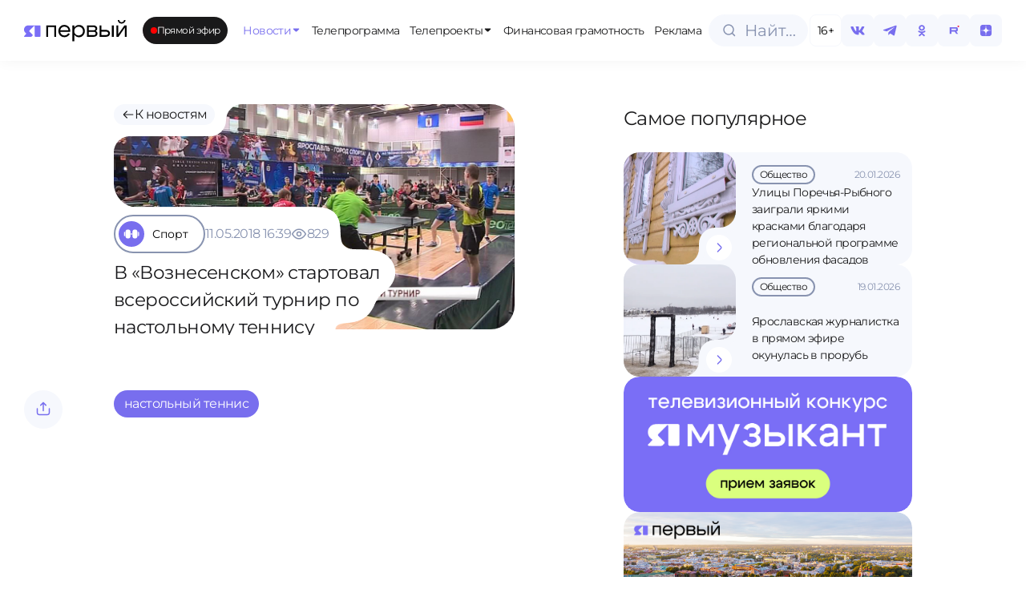

--- FILE ---
content_type: text/html;charset=utf-8
request_url: https://1yar.tv/article/v_voznesenskom_startoval_vserossiyskiy_turnir_po_nastolnomu_tennisu/
body_size: 34260
content:
<!DOCTYPE html><html  lang="ru"><head><meta charset="utf-8">
<meta name="viewport" content="width=device-width, initial-scale=1">
<title>В «Вознесенском» стартовал всероссийский турнир по настольному теннису | Телеканал ЯПервый</title>
<script src="https://cdn.jsdelivr.net/npm/hls.js@latest"></script>
<style>:root{--vc-clr-primary:#000;--vc-clr-secondary:#090f207f;--vc-clr-white:#fff}.carousel,.carousel *{box-sizing:border-box}.carousel{height:var(--vc-carousel-height);overscroll-behavior:none;position:relative;touch-action:pan-y;z-index:1}.carousel.is-dragging{touch-action:none}.carousel__track{display:flex;gap:var(--vc-slide-gap);height:100%;list-style:none;margin:0!important;padding:0!important;position:relative;transition:transform ease-out;transition-duration:var(--vc-transition-duration);width:100%}.carousel__viewport{height:100%;overflow:hidden;width:100%}.carousel__sr-only{border:0;clip:rect(0,0,0,0);height:1px;margin:-1px;overflow:hidden;padding:0;position:absolute;width:1px}.carousel.is-ttb .carousel__track{flex-direction:column}.carousel.is-btt .carousel__track{flex-direction:column-reverse}.carousel.is-vertical .carousel__slide--clone:first-child{margin-block-start:var(--vc-cloned-offset)}.carousel:not(.is-vertical) .carousel__slide--clone:first-child{margin-inline-start:var(--vc-cloned-offset)}.carousel.is-effect-fade .carousel__track{display:grid;grid-template-columns:100%;grid-template-rows:100%;transition:none}.carousel.is-effect-fade .carousel__slide{grid-area:1/1;height:100%!important;opacity:0;pointer-events:none;transition:opacity ease-in-out;transition-duration:var(--vc-transition-duration);width:100%!important}.carousel.is-effect-fade .carousel__slide--active{opacity:1;pointer-events:auto}:root{--vc-icn-width:1.2em}.carousel__icon{fill:currentColor;height:var(--vc-icn-width);width:var(--vc-icn-width)}:root{--vc-nav-background:transparent;--vc-nav-border-radius:0;--vc-nav-color:var(--vc-clr-primary);--vc-nav-color-hover:var(--vc-clr-secondary);--vc-nav-height:30px;--vc-nav-width:30px}.carousel__next,.carousel__prev{align-items:center;background:var(--vc-nav-background);border:0;border-radius:var(--vc-nav-border-radius);box-sizing:content-box;color:var(--vc-nav-color);cursor:pointer;display:flex;font-size:var(--vc-nav-height);height:var(--vc-nav-height);justify-content:center;margin:0 10px;padding:0;position:absolute;text-align:center;top:50%;transform:translateY(-50%);width:var(--vc-nav-width)}.carousel__next--disabled,.carousel__prev--disabled{cursor:not-allowed;opacity:.5}.carousel__next{right:0}.carousel__prev{left:0}.carousel.is-btt .carousel__next{top:0}.carousel.is-btt .carousel__prev{bottom:0}.carousel.is-rtl .carousel__next{left:0;right:auto}.carousel.is-rtl .carousel__prev{left:auto;right:0}.carousel.is-ttb .carousel__next{bottom:0}.carousel.is-ttb .carousel__prev{top:0}.carousel.is-vertical .carousel__next,.carousel.is-vertical .carousel__prev{left:auto;margin:5px auto;right:50%;top:auto;transform:translate(50%)}@media (hover:hover){.carousel__next:hover,.carousel__prev:hover{color:var(--vc-nav-color-hover)}}:root{--vc-pgn-active-color:var(--vc-clr-primary);--vc-pgn-background-color:var(--vc-clr-secondary);--vc-pgn-border-radius:0;--vc-pgn-height:4px;--vc-pgn-margin:6px 5px;--vc-pgn-width:16px}.carousel__pagination{bottom:5px;display:flex;justify-content:center;left:50%;line-height:0;list-style:none!important;margin:0!important;padding:0!important;position:absolute;transform:translate(-50%)}.carousel__pagination-button{background-color:var(--vc-pgn-background-color);border:0;border-radius:var(--vc-pgn-border-radius);cursor:pointer;display:block;height:var(--vc-pgn-height);margin:var(--vc-pgn-margin);padding:0;width:var(--vc-pgn-width)}.carousel__pagination-button--active{background-color:var(--vc-pgn-active-color)}@media (hover:hover){.carousel__pagination-button:hover{background-color:var(--vc-pgn-active-color)}}.carousel.is-vertical .carousel__pagination{bottom:50%;flex-direction:column;left:auto;right:5px;transform:translateY(50%)}.carousel.is-vertical .carousel__pagination-button{height:var(--vc-pgn-width);width:var(--vc-pgn-height)}.carousel.is-btt .carousel__pagination{flex-direction:column-reverse}.carousel__slide{align-items:center;display:flex;flex-shrink:0;justify-content:center;margin:0;transform:translateZ(0)}</style>
<style>:root{--color-violet-main:#786eee;--color-violet-medium:#8e86f2;--color-violet-soft:#a9a2f7;--color-blue-gray-main:#c3cbe5;--color-blue-gray-medium:#d3d9eb;--color-blue-gray-soft:#e2e6f2;--color-green-main:#e6fc9d;--color-green-medium:#dcf293;--color-green-soft:#eef9cc;--color-base-white:#fff;--color-base-black:#19191a;--color-base-off-white:#f4f4f4;--color-base-gray:#e9e9e9;--color-bg:#f6f8fd;--color-gray:#8893b0;--color-error:#f25703;--font-primary:"Montserrat",sans-serif;--dp-font-family:"Montserrat",sans-serif,-apple-system,blinkmacsystemfont,"Segoe UI",roboto,oxygen,ubuntu,cantarell,"Open Sans","Helvetica Neue",sans-serif!important}@font-face{font-family:Montserrat;font-style:normal;font-weight:400;src:url(/fonts/Montserrat-Regular.ttf) format("truetype")}@font-face{font-family:Montserrat;font-style:normal;font-weight:500;src:url(/fonts/Montserrat-Medium.ttf) format("truetype")}@font-face{font-family:Montserrat;font-style:normal;font-weight:600;src:url(/fonts/Montserrat-SemiBold.ttf) format("truetype")}body{background-color:var(--color-base-white);color:var(--color-base-black);font-family:var(--font-primary),sans-serif;font-size:16px;font-weight:400;letter-spacing:-.035em;line-height:1.5;transition:background-color .3s ease,color .3s ease}*,:after,:before,body{box-sizing:border-box;margin:0;padding:0}blockquote,body,button,code,dd,dl,fieldset,figure,h1,h2,h3,h4,h5,h6,html,legend,ol,p,pre,ul{font-weight:400;margin:0;padding:0}a{color:inherit;font-weight:400;text-decoration:none}a:focus,a:hover{text-decoration:underline}.dp__theme_light{--dp-primary-color:#786eee!important;--dp-primary-disabled-color:#a9a2f7!important}.nuxt-loading-indicator{background:#786eee!important;height:4px!important}.modal-enter-active,.modal-leave-active{transition:all .3s}.modal-enter-from,.modal-leave-to{opacity:0;transform:scale(1.2)}</style>
<style>.live-internet-counter-link[data-v-19fbac3b]{bottom:6px;left:6px;position:fixed;z-index:99}</style>
<style>.app-container{display:flex;flex-direction:column;min-height:100vh}main{flex:1}.back-to-top{align-items:center;background-color:var(--color-bg);border:none;border-radius:50%;bottom:20px;box-shadow:0 -4px 10px #8893b04d;color:var(--color-violet-main);cursor:pointer;display:flex;font-size:24px;height:48px;justify-content:center;position:fixed;right:20px;transition:background-color .3s ease;width:48px;z-index:150}.back-to-top:hover{background-color:var(--color-green-main)}</style>
<style>.fixed-header[data-v-52b4992b]{align-items:center;background-color:var(--color-base-white);box-shadow:0 0 16px #1e1d270d;display:flex;justify-content:space-between;left:0;opacity:0;position:fixed;top:0;transform:translateY(-100%);transition:transform .3s ease,opacity .3s ease;width:100%;z-index:100}.main-menu[data-v-52b4992b]{flex-direction:row;margin:0 8px 0 20px;min-width:0}.main-menu[data-v-52b4992b],.main-menu__items[data-v-52b4992b]{align-items:center;display:flex;gap:8px}.main-menu__items[data-v-52b4992b]{overflow-x:auto;white-space:nowrap;width:920px}.fixed-header--visible[data-v-52b4992b]{opacity:1;transform:translateY(0)}.fixed-header__logo[data-v-52b4992b]{cursor:pointer;height:55px}.fixed-header__inner[data-v-52b4992b]{align-items:center;display:flex;height:76px;justify-content:space-between;margin:0 auto;padding:0 30px;width:100%}.fixed-header__nav ul[data-v-52b4992b]{display:flex;gap:16px;list-style:none;margin:0;padding:0}.fixed-header__nav a[data-v-52b4992b]{color:#333;text-decoration:none}.live-badge[data-v-52b4992b]{margin-right:clamp(10px,1vw,30px)}@media (max-width:1024px){.fixed-header[data-v-52b4992b]{display:none}}</style>
<style>.logo-svg[data-v-02e50c26]{height:clamp(25px,10vw,55px);width:clamp(120px,10vw,259px)}@include media-max{.logo-svg[data-v-02e50c26]{height:25px;width:120px}}</style>
<style>.live-badge[data-v-a9d7c7e3]{align-items:center;background-color:var(--color-base-black);border-radius:9999px;color:var(--color-base-white);cursor:pointer;display:inline-flex;font-size:clamp(12px,.8vw,16px);gap:clamp(6px,1vw,8px);height:34px;padding:0 .8em;position:relative;width:-moz-max-content;width:max-content}.live-badge__dot[data-v-a9d7c7e3]{background-color:red;border-radius:50%;height:clamp(6px,1vw,8px);position:relative;width:clamp(6px,1vw,8px)}.live-badge__dot[data-v-a9d7c7e3]:after{animation:pulse-a9d7c7e3 1.8s infinite;border:1.5px solid red;border-radius:50%;content:"";height:clamp(10px,2vw,12px);left:50%;opacity:1;position:absolute;top:50%;transform:translate(-50%,-50%) scale(1);width:clamp(10px,2vw,12px)}.live-badge__text[data-v-a9d7c7e3]{font-size:clamp(12px,.8vw,16px);font-weight:400;white-space:nowrap}@keyframes pulse-a9d7c7e3{0%{opacity:1;transform:translate(-50%,-50%) scale(1)}70%{opacity:0;transform:translate(-50%,-50%) scale(2.5)}to{opacity:0;transform:translate(-50%,-50%) scale(3)}}</style>
<style>.menu__item[data-v-04d251a9]{align-items:center;background-color:var(--color-base-white);border-radius:clamp(14px,.5vw,20px);color:var(--color-base-black);cursor:pointer;display:flex;flex-direction:row;flex-wrap:nowrap;gap:clamp(4px,.1vw,8px);height:clamp(30px,4vw,34px);justify-content:center;padding:0 clamp(6px,.5vw,10px);position:relative;transition:all .3s ease;width:-moz-max-content;width:max-content;z-index:100}.menu__item svg[data-v-04d251a9]{height:clamp(12px,1vw,16px);width:clamp(12px,1vw,16px)}.menu__item-title[data-v-04d251a9]{font-size:clamp(10px,1vw,14px);font-weight:400;z-index:100}.menu__item[data-v-04d251a9]:hover{background-color:var(--color-green-main);color:var(--color-base-black);text-decoration:none;z-index:100}.menu__icon[data-v-04d251a9]{position:relative;transition:all .3s ease;z-index:100}.menu__item--has-dropdown[data-v-04d251a9]:hover{color:var(--color-violet-main)}.menu__dropdown[data-v-04d251a9]{background-color:var(--color-base-white);box-shadow:0 15px 10px #0000001a;box-sizing:border-box;left:0;opacity:0;padding:100px 30px 30px;pointer-events:none;position:absolute;top:-8px;transition:opacity .3s ease,transform .3s ease;z-index:99}.menu__dropdown--fixed-header[data-v-04d251a9]{padding:20px 30px 30px;top:76px}.menu__dropdown--open[data-v-04d251a9]{opacity:1;pointer-events:auto}.menu__item--open[data-v-04d251a9]{background-color:var(--color-green-main);color:var(--color-violet-main)}.menu__item:hover .menu__icon[data-v-04d251a9]{rotate:180deg}.menu__item:hover svg[data-v-04d251a9]{color:var(--color-violet-main);transition:color .3s ease,rotate .3s ease}.menu__item--open .menu__icon[data-v-04d251a9]{rotate:180deg}.menu__item--fixed-header span[data-v-04d251a9]{font-size:clamp(14px,1.5vw,14px)}.menu__item--active[data-v-04d251a9]{color:var(--color-violet-main);text-decoration:none}.menu__item--active .menu__icon[data-v-04d251a9]{transform:none}@media (min-width:1920px){.menu__item--fixed-header span[data-v-04d251a9]{font-size:18px}}</style>
<style>.header-actions[data-v-9ce464e6]{align-items:center;display:flex;gap:clamp(4px,2.5vw,8px)}.search-button[data-v-9ce464e6]{margin-right:2px}.menu_btn[data-v-9ce464e6]{display:none}@media (max-width:1024px){.age-limit[data-v-9ce464e6],.search-button[data-v-9ce464e6]{display:none}.header-actions[data-v-9ce464e6]{gap:10px}.menu_btn[data-v-9ce464e6]{align-items:center;background-color:var(--color-base-white);border:1px solid var(--color-bg);border-radius:100px;box-shadow:0 4px 10px #8893b014;cursor:pointer;display:flex;height:clamp(40px,2.5vw,48px);justify-content:center;margin-left:auto;outline:none;width:clamp(40px,2.5vw,48px)}}</style>
<style>.search-input-container[data-v-10a81290]{align-items:center;cursor:pointer;display:inline-flex}.search-input-container__full[data-v-10a81290]{width:100%}.search-input-wrapper[data-v-10a81290]{align-items:center;background-color:var(--color-bg);border:.5px solid var(--color-bg);border-radius:9999px;box-sizing:border-box;cursor:pointer;display:flex;height:clamp(40px,2.5vw,48px);overflow:hidden;padding:0 14px;position:relative;transition:all .3s ease;width:124px}.search-input-wrapper__full[data-v-10a81290]{width:100%}.search-icon[data-v-10a81290]{align-items:center;display:flex;justify-content:center;left:16px;position:absolute;transition:all .3s ease}.search-icon svg path[data-v-10a81290]{transition:stroke .3s ease}.search-input-wrapper[data-v-10a81290]:focus-within,.search-input-wrapper[data-v-10a81290]:hover{border-color:var(--color-blue-gray-main)}.search-input-wrapper:focus-within svg path[data-v-10a81290],.search-input-wrapper:hover svg path[data-v-10a81290]{stroke:var(--color-violet-soft)}.search-input[data-v-10a81290]{background:transparent;border:none;cursor:pointer;font-family:var(--font-primary);font-size:20px;font-weight:lighter;line-height:31px;outline:none;overflow:hidden;padding-left:30px;text-overflow:ellipsis;white-space:nowrap;width:100%}.search-input[data-v-10a81290]::-moz-placeholder{color:#8893b0;font-family:var(--font-primary);font-size:clamp(14px,2.5vw,20px);font-weight:lighter;line-height:clamp(22px,2.5vw,32px)}.search-input[data-v-10a81290]::placeholder{color:#8893b0;font-family:var(--font-primary);font-size:clamp(14px,2.5vw,20px);font-weight:lighter;line-height:clamp(22px,2.5vw,32px)}</style>
<style>.age-limit[data-v-36a0b802]{align-items:center;background-color:var(--color-base-white);border:1px solid #f6f8fd;border-radius:8px;box-sizing:border-box;color:#000;cursor:default;display:flex;font-family:Montserrat,sans-serif;font-size:clamp(14px,1vw,20px);font-weight:lighter;height:clamp(40px,2.5vw,48px);justify-content:center;line-height:clamp(22px,1vw,32px);width:clamp(40px,2.5vw,48px)}</style>
<style>.social-icon[data-v-67914fc2]{align-items:center;background-color:var(--color-bg);border-radius:8px;box-sizing:border-box;color:var(--color-violet-main);cursor:pointer;display:flex;font-size:14px;height:clamp(40px,2.5vw,48px);justify-content:center;transition:all .3s ease;width:clamp(40px,2.5vw,48px)}.social-icon svg[data-v-67914fc2]{height:clamp(20px,1.5vw,30px);width:clamp(20px,1.5vw,30px)}.social-icon[data-v-67914fc2]:hover{background-color:var(--color-green-main);color:var(--color-base-black)}.social-icon:hover svg path[data-v-67914fc2]{fill:var(--color-base-black);transition:all .3s ease}</style>
<style>.menu-overlay[data-v-8156ec2b]{align-items:center;background:#00000080;bottom:0;display:flex;height:100vh;justify-content:center;left:0;position:fixed;right:0;top:0;width:100vw;z-index:100}.scroll-container[data-v-8156ec2b]{flex-grow:1;max-height:calc(100% - 180px)!important;overflow-y:auto;padding:10px 0}.menu-content[data-v-8156ec2b]{background:var(--color-base-white);height:100vh;padding:12px;width:100vw}.close-button[data-v-8156ec2b]{background:none;border:none;cursor:pointer;height:32px;width:32px}.search-button[data-v-8156ec2b]{margin-bottom:32px;margin-top:16px;width:100%}.menu-list[data-v-8156ec2b]{display:flex;flex-direction:column;gap:8px;list-style:none;padding:0}.menu-list button[data-v-8156ec2b]{border:none;cursor:pointer;font-size:16px}.menu-list>li[data-v-8156ec2b]{display:flex;flex-direction:column;min-height:48px}.menu-header[data-v-8156ec2b]{justify-content:space-between}.menu-header[data-v-8156ec2b],.menu-header-icon[data-v-8156ec2b]{align-items:center;display:flex}.menu-header-icon[data-v-8156ec2b]{cursor:pointer;justify-content:center}.menu-item[data-v-8156ec2b]{align-items:center;background-color:var(--color-bg);border-radius:18px;display:flex;height:48px;justify-content:center;padding:18px 20px}.menu-item span[data-v-8156ec2b]{font-family:var(--font-primary);font-size:16px}.social-icons[data-v-8156ec2b]{align-items:center;background-color:var(--color-base-white);border-top:1px solid var(--color-bg);border-top-left-radius:20px;border-top-right-radius:20px;bottom:0;display:flex;gap:10px;height:78px;justify-content:space-around;left:0;position:absolute;right:0;z-index:101}</style>
<style>.page-container[data-v-c0d37626]{display:flex;flex-direction:column;gap:60px;margin:0 30px}@media (max-width:1024px){.page-container[data-v-c0d37626]{margin:0 12px}}.page-header[data-v-c0d37626]{align-items:start;gap:1rem;margin-top:100px;width:100%}.page-content[data-v-c0d37626],.page-header[data-v-c0d37626]{display:flex;flex-direction:column}.page-content[data-v-c0d37626]{margin-top:130px}@media (max-width:1024px){.page-content[data-v-c0d37626]{gap:24px}}</style>
<style>.footer[data-v-1dc5f7be]{border-radius:30px;height:460px;margin:30px;overflow:hidden}.footer[data-v-1dc5f7be],.footer-right-block[data-v-1dc5f7be]{display:flex;flex-direction:row}.footer-right-block[data-v-1dc5f7be]{background-color:#252529;border-radius:30px 30px 30px 0;justify-content:space-between;padding-left:70px;padding-right:50px;padding-top:70px;position:relative;width:100%}.footer__logo-section[data-v-1dc5f7be]{align-items:center;background-color:var(--color-green-main);border-radius:30px;display:flex;height:340px;justify-content:center;margin-right:20px;width:clamp(300px,40vw,450px)}.footer__logo[data-v-1dc5f7be]{height:85px;width:85px}.footer-menu[data-v-1dc5f7be]{display:none}.bottom-block[data-v-1dc5f7be]{align-items:center;background-color:#252529;border-radius:30px 0 0 30px;display:flex;height:100px;position:relative;width:clamp(300px,40vw,450px)}.bottom-block[data-v-1dc5f7be]:before{background-color:transparent;border-radius:100%;box-shadow:25px 25px #252529;height:50px;top:-50px;width:50px}.bottom-block[data-v-1dc5f7be]:after,.bottom-block[data-v-1dc5f7be]:before{content:"";position:absolute;right:-20px;z-index:1}.bottom-block[data-v-1dc5f7be]:after{background-color:#252529;bottom:0;height:100px;width:20px}.bottom-block span[data-v-1dc5f7be]{color:var(--color-blue-gray-main);font-size:14px;font-weight:300;line-height:19.6px;margin-left:40px}.left-section[data-v-1dc5f7be]{display:flex;flex-direction:column;gap:20px}@media (max-width:1684px){.footer[data-v-1dc5f7be]{border-radius:20px;flex-direction:column;height:auto;margin:30px 0 0}.left-section[data-v-1dc5f7be]{position:relative}.footer-menu[data-v-1dc5f7be]{display:flex;flex-direction:column}.footer-right-block[data-v-1dc5f7be]{align-items:flex-start;flex-direction:column;padding:20px}.footer__logo-section[data-v-1dc5f7be]{align-items:flex-start;background-color:var(--color-base-white);border-radius:0 20px;height:122px;margin:0;position:absolute;right:0;top:0;width:132px;z-index:1}.footer__logo-section[data-v-1dc5f7be]:after{left:-25px;top:0}.footer__logo-section[data-v-1dc5f7be]:after,.footer__logo-section[data-v-1dc5f7be]:before{background-color:transparent;border-top-right-radius:20px;box-shadow:5px -5px 0 2px var(--color-base-white);content:"";height:25px;position:absolute;width:25px;z-index:2}.footer__logo-section[data-v-1dc5f7be]:before{bottom:-25px;right:0}.footer__logo-wrapper[data-v-1dc5f7be]{align-items:center;background-color:var(--color-green-main);border-radius:20px;display:flex;height:112px;justify-content:center;width:112px}.footer__logo[data-v-1dc5f7be]{height:45px;width:45px}.bottom-block[data-v-1dc5f7be],.bottom-block[data-v-1dc5f7be]:after,.bottom-block[data-v-1dc5f7be]:before{display:none}}</style>
<style>.nuxt-icon{height:1em;margin-bottom:.125em;vertical-align:middle;width:1em}.nuxt-icon--fill,.nuxt-icon--fill *{fill:currentColor}</style>
<style>.slide[data-v-7621c22f]{height:250px;width:100%}.carousel-footer[data-v-7621c22f]{align-items:center;display:flex;justify-content:space-between;margin-top:26px;width:100%}.carousel-buttons[data-v-7621c22f]{align-items:center;display:flex;flex-direction:row;gap:17px;justify-content:center}.horizontal-scroll[data-v-7621c22f]{display:none}@media (max-width:1024px){.horizontal-scroll[data-v-7621c22f]{display:flex;flex-direction:row;gap:12px;overflow-x:auto}}.horizontal-scroll__tv-project-card[data-v-7621c22f]{flex:0 0 auto;max-width:280px;min-width:200px}.horizontal-scroll[data-v-7621c22f]::-webkit-scrollbar{display:none}.carousel-container[data-v-7621c22f]{display:block}@media (max-width:1024px){.carousel-buttons[data-v-7621c22f],.carousel-container[data-v-7621c22f]{display:none}.carousel-all-tv-projects-buttons[data-v-7621c22f]{width:100%}}</style>
<style>.category-grid[data-v-57fd13c0]{align-items:flex-end;display:flex;flex-direction:column;gap:30px}.category-grid__list[data-v-57fd13c0]{display:grid;grid-template-columns:repeat(4,1fr);width:100%;grid-gap:20px}.category-grid a[data-v-57fd13c0]{text-decoration:none}.category-grid__item[data-v-57fd13c0]{background-color:#e1e6f3!important;border:none!important;border-radius:20px!important;padding:30px 24px!important}.category-grid__item[data-v-57fd13c0]:hover{background-color:#aaa2fd!important;border:none!important}.category-grid__item[data-v-57fd13c0]:hover .category-item__icon{background-color:transparent!important}.category-grid__item[data-v-57fd13c0]:hover .category-item__icon img,.category-grid__item[data-v-57fd13c0]:hover .category-item__icon svg{filter:brightness(1)!important}.category-grid__item[data-v-57fd13c0] .category-item__icon{background-color:transparent!important}.category-grid__item[data-v-57fd13c0] .category-item__icon img,.category-grid__item[data-v-57fd13c0] .category-item__icon svg{filter:brightness(0)!important}.category-grid__footer[data-v-57fd13c0] button.btn{padding:25px 84px}</style>
<style>.category-item[data-v-6f10bf17]{align-items:center;border:1.5px solid var(--color-gray);border-radius:100px;cursor:pointer;display:flex;font-size:16px;gap:10px;padding-right:20px;transition:all .3s ease}.category-item.active[data-v-6f10bf17],.category-item[data-v-6f10bf17]:hover{background-color:var(--color-violet-main);border:1.5px solid var(--color-violet-main);color:var(--color-base-white)}.category-item.active .category-item__icon[data-v-6f10bf17],.category-item:hover .category-item__icon[data-v-6f10bf17]{background-color:var(--color-green-main);transition:all .3s ease}.category-item.active .category-item__icon img[data-v-6f10bf17],.category-item.active .category-item__icon svg[data-v-6f10bf17],.category-item:hover .category-item__icon img[data-v-6f10bf17],.category-item:hover .category-item__icon svg[data-v-6f10bf17]{filter:brightness(0);transition:all .3s ease}.category-item__icon[data-v-6f10bf17]{align-items:center;background-color:var(--color-violet-main);border-radius:50%;display:flex;height:40px;justify-content:center;margin:4px 0 4px 4px;transition:all .3s ease;width:40px}.category-item__icon img[data-v-6f10bf17]{filter:sepia(100%) brightness(10);height:20px;-o-object-fit:contain;object-fit:contain;transition:all .3s ease;width:20px}</style>
<style>.btn[data-v-a33a7549]{align-items:center;border:none;border-radius:16px;box-sizing:border-box;cursor:pointer;display:inline-flex;flex-direction:row;gap:8px;height:60px;justify-content:center;outline:none;padding:0 20px;text-decoration:none;transition:background-color .3s ease,color .3s ease}@media (max-width:1024px){.btn[data-v-a33a7549]{height:48px}}.btn--primary[data-v-a33a7549]{background-color:var(--color-violet-main);color:var(--color-base-white)}.btn--primary[data-v-a33a7549]:hover{background-color:var(--color-green-main);color:var(--color-base-black)}.btn--secondary[data-v-a33a7549]{background-color:var(--color-base-white);color:var(--color-violet-main)}.btn--secondary[data-v-a33a7549]:hover{background-color:var(--color-green-main);color:var(--color-base-black)}.btn--disabled[data-v-a33a7549]{cursor:not-allowed;opacity:.6}.btn__arrow[data-v-a33a7549]{align-items:center;display:flex;justify-content:center;transition:transform .3s ease}.btn__arrow svg[data-v-a33a7549]{height:20px;width:20px}@media (max-width:1024px){.btn__arrow svg[data-v-a33a7549]{height:16px;width:16px}}.btn__text[data-v-a33a7549]{font-family:var(--font-primary);font-size:16px;font-weight:400}@media (max-width:1024px){.btn__text[data-v-a33a7549]{font-family:var(--font-primary);font-size:14px;font-weight:400;line-height:15.4px}}.btn:hover .btn__arrow[data-v-a33a7549]{transform:translate(4px)}</style>
<style>.footer-menu[data-v-e574b1c7]{display:flex;gap:30px}</style>
<style>.menu-item[data-v-720f82b1]{align-items:center;background-color:transparent;border-radius:20px;color:var(--color-base-white);cursor:pointer;display:flex;flex-direction:row;flex-wrap:nowrap;gap:8px;height:34px;justify-content:center;padding:0 10px;text-align:center;transition:background-color .3s ease,color .3s ease;width:-moz-max-content;width:max-content}.menu-item span[data-v-720f82b1]{font-size:16px;font-weight:300;line-height:25px}.active-route[data-v-720f82b1],.menu-item[data-v-720f82b1]:hover{background-color:var(--color-green-main);color:var(--color-base-black);text-decoration:none}@media (max-width:1684px){.menu-item[data-v-720f82b1]{margin-left:-10px}.menu-item span[data-v-720f82b1]{font-size:14px;font-weight:300;line-height:15px}}</style>
<style>.wrapper[data-v-28b0b506]{display:flex;flex-direction:column;justify-content:space-between}.policy[data-v-28b0b506]{margin-bottom:40px}.policy a[data-v-28b0b506]{color:var(--color-blue-gray-main);font-size:14px;font-weight:300;line-height:19.6px}.info-block[data-v-28b0b506]{display:flex;flex-direction:column;gap:20px}.info-item[data-v-28b0b506]{display:flex;flex-direction:row;gap:.5rem}.info-title[data-v-28b0b506]{color:var(--color-blue-gray-main);flex:1}.info-content[data-v-28b0b506],.info-title[data-v-28b0b506]{font-size:14px;line-height:19.6px}.info-content[data-v-28b0b506]{color:var(--color-base-white);flex:1.5}@media (max-width:1684px){.wrapper[data-v-28b0b506]{margin:40px 0}.info-item[data-v-28b0b506]{gap:.5rem}.info-block[data-v-28b0b506],.info-item[data-v-28b0b506]{display:flex;flex-direction:column}.info-block[data-v-28b0b506]{gap:1rem;height:auto;width:auto}.policy[data-v-28b0b506]{display:none}.info-content[data-v-28b0b506],.info-title[data-v-28b0b506]{font-size:12px;line-height:15px}}</style>
<style>.footer-text[data-v-49fd6ec1]{display:flex;flex:1;flex-direction:column;justify-content:space-between;margin-left:1rem}.footer-text__content[data-v-49fd6ec1]{color:var(--color-blue-gray-main);font-size:14px;line-height:19.6px}.footer-text__menu[data-v-49fd6ec1]{margin-bottom:33px;margin-left:-10px}.footer-text__policy[data-v-49fd6ec1]{color:var(--color-blue-gray-main);display:none;font-size:12px;line-height:15px}.footer-text__policy-item[data-v-49fd6ec1]{display:block}@media (max-width:1684px){.footer-text[data-v-49fd6ec1]{margin-left:0}.footer-text__menu[data-v-49fd6ec1]{display:none}.footer-text__policy[data-v-49fd6ec1]{display:flex;flex-direction:column;gap:20px;margin-top:40px}.footer-text__content[data-v-49fd6ec1]{color:var(--color-blue-gray-main);font-size:12px;line-height:15px}}</style>
<style>.tv-project-card[data-v-2a6ea296]{background-color:var(--color-blue-gray-soft);border-radius:12px;cursor:pointer;display:flex;flex-direction:column;justify-content:flex-end;overflow:hidden;padding-top:50%;position:relative;transition:all .5s ease;width:100%}.tv-project-card[data-v-2a6ea296]:hover{background-color:var(--color-violet-main);background-position:50%;background-size:cover}.tv-project-card:hover .tv-project-card__hover[data-v-2a6ea296],.tv-project-card[data-v-2a6ea296]:hover:before{opacity:1}.tv-project-card__image[data-v-2a6ea296]{display:block;height:100%;left:0;-o-object-fit:cover;object-fit:cover;position:absolute;top:0;width:100%}.tv-project-card__icon[data-v-2a6ea296]{filter:brightness(0);height:24px;left:20px;-o-object-fit:contain;object-fit:contain;position:absolute;top:18px;transition:opacity .5s ease;width:24px;z-index:3}.tv-project-card__title[data-v-2a6ea296]{bottom:18px;font-size:20px;font-weight:300;left:20px;line-height:25.2px;max-width:70%;position:absolute;z-index:4}.tv-project-card:hover .tv-project-card__title[data-v-2a6ea296]{color:#fff!important}.tv-project-card__hover[data-v-2a6ea296]{align-items:center;background-color:var(--color-green-main);border-radius:50%;bottom:20px;display:flex;font-size:20px;height:40px;justify-content:center;opacity:0;position:absolute;right:18px;transition:opacity .5s ease;width:40px;z-index:5}@media (max-width:1024px){.tv-project-card__title[data-v-2a6ea296]{bottom:20px;font-size:16px;left:16px;line-height:17.6px}.tv-project-card__hover[data-v-2a6ea296]{display:none}}</style>
<style>.carousel-button[data-v-f8f67e45]{align-items:center;background-color:var(--color-bg);border:none;border-radius:16px;cursor:pointer;display:flex;height:60px;justify-content:center;transition:background-color .3s ease;width:60px}.carousel-button[data-v-f8f67e45]:hover{background-color:var(--color-green-main)}.carousel-button svg path[data-v-f8f67e45]{transition:stroke .3s ease}.carousel-button:hover svg path[data-v-f8f67e45]{stroke:var(--color-base-black)}</style>
<style>.news-item-content[data-v-f3cc15fc]{display:grid;grid-template-columns:1fr 360px;grid-gap:24px;margin-right:clamp(77px,5vw + 48px,157px)}@media (max-width:1024px){.news-item-content[data-v-f3cc15fc]{display:contents;margin-right:0}.news-item-content .popular[data-v-f3cc15fc]{order:3}}.news-item-wrapper[data-v-f3cc15fc]{display:flex;flex-direction:row}@media (max-width:1024px){.news-item-wrapper[data-v-f3cc15fc]{justify-content:center}}.news-item-wrapper__tags[data-v-f3cc15fc]{display:flex;flex-direction:row;flex-wrap:wrap;gap:.5rem;margin-bottom:40px}@media (max-width:1024px){.news-item-wrapper__tags[data-v-f3cc15fc]{margin-bottom:0}}.news-item-wrapper__tags-tag[data-v-f3cc15fc]{background-color:var(--color-violet-main);border-radius:100px;color:var(--color-base-white);cursor:pointer;font-size:1rem;font-weight:400;padding:.3rem .8rem;transition:all .2s ease-in-out}.news-item-wrapper__tags-tag[data-v-f3cc15fc]:hover{background-color:var(--color-green-main);color:var(--color-base-black)}.news-item-wrapper__content[data-v-f3cc15fc]{margin-right:clamp(77px,5vw + 48px,157px);width:100%}@media (max-width:1024px){.news-item-wrapper__content[data-v-f3cc15fc]{margin-right:0;width:100%}}.news-item-wrapper__content-body[data-v-f3cc15fc]{font-size:1rem;font-weight:400;margin-bottom:40px}.news-item-wrapper__video[data-v-f3cc15fc]{margin-bottom:40px}.news-item-wrapper__top-row[data-v-f3cc15fc]{align-items:flex-start;display:flex;justify-content:space-between;width:100%}@media (max-width:1024px){.news-item-wrapper__top-row[data-v-f3cc15fc]{align-items:center;margin-bottom:20px}}.action-buttons-desktop[data-v-f3cc15fc]{margin-right:clamp(30px,5vw,109px)}@media (max-width:1024px){.action-buttons-desktop[data-v-f3cc15fc]{display:none}}.action-buttons-mobile[data-v-f3cc15fc]{display:none}@media (max-width:1024px){.action-buttons-mobile[data-v-f3cc15fc]{display:flex}}</style>
<style>.ads__grid[data-v-d7e82882]{display:grid;gap:20px;grid-template-columns:1fr 1fr 1fr}.ads__badge[data-v-d7e82882]{bottom:8px;left:8px;position:absolute}.ads__item[data-v-d7e82882]{flex:1;position:relative}.ads__link[data-v-d7e82882]{cursor:pointer;display:block;overflow:hidden;padding-top:50%;position:relative;text-decoration:none;width:100%}.ads__link:hover .ads__arrow[data-v-d7e82882]{opacity:1}.ads__link:hover .ads__arrow-icon[data-v-d7e82882]{color:var(--color-violet-main)}.ads__image[data-v-d7e82882]{border-radius:20px;height:100%;left:0;-o-object-fit:cover;object-fit:cover;position:absolute;top:0;width:100%}.ads__arrow[data-v-d7e82882]{align-items:end;background-color:var(--color-base-white);border-top-left-radius:32px;display:flex;height:55px;justify-content:end;opacity:0;right:0;transition:opacity .3s ease;width:55px}.ads__arrow[data-v-d7e82882],.ads__arrow[data-v-d7e82882]:before{bottom:0;position:absolute;z-index:2}.ads__arrow[data-v-d7e82882]:before{left:-20px}.ads__arrow[data-v-d7e82882]:after,.ads__arrow[data-v-d7e82882]:before{background:transparent;border-bottom-right-radius:50px;box-shadow:4px 4px 0 3px var(--color-base-white);content:"";height:20px;width:20px}.ads__arrow[data-v-d7e82882]:after{position:absolute;right:0;top:-20px;z-index:2}.ads__arrow-icon[data-v-d7e82882]{align-items:center;background-color:var(--color-green-main);border-radius:100px;color:var(--color-green-main);display:flex;height:40px;justify-content:center;transition:all .3s ease;width:40px}@media (max-width:1024px){.ads__grid[data-v-d7e82882]{grid-template-columns:1fr}}</style>
<style>.ad-badge[data-v-b3497077]{align-items:center;backdrop-filter:blur(10px);-webkit-backdrop-filter:blur(10px);background-color:#0003;border:1px solid var(--color-base-white);border-radius:100px;color:var(--color-base-white);display:inline-flex;font-size:12px;height:24px;justify-content:center;line-height:14.4;padding:0 8px}</style>
<style>.comments-header[data-v-fe7d303c]{height:auto;margin-bottom:69px;margin-left:clamp(77px,5vw + 48px,157px);margin-right:clamp(77px,5vw + 48px,157px);overflow:hidden;position:relative}@media (max-width:1024px){.comments-header[data-v-fe7d303c]{margin-bottom:35px;margin-left:0;margin-right:0;width:100%}}.comments-header__date[data-v-fe7d303c]{color:var(--color-gray);font-size:1rem}@media (max-width:1024px){.comments-header__date[data-v-fe7d303c]{font-size:.8rem}}.comments-header__image[data-v-fe7d303c]{border-radius:30px;height:auto;max-height:calc(720px - 10vw);-o-object-fit:cover;object-fit:cover;width:100%}@media (max-width:1024px){.comments-header__image[data-v-fe7d303c]{height:360px;max-height:360px}}.comments-header__image-substrate[data-v-fe7d303c]{background-color:var(--color-violet-main);border-radius:30px;height:464px;width:100%}@media (max-width:1024px){.comments-header__image-substrate[data-v-fe7d303c]{height:360px}}.comments-header__image-substrate-icon[data-v-fe7d303c]{align-items:center;display:flex;height:88px;justify-content:center;position:absolute;right:44px;top:44px;width:88px}@media (max-width:1024px){.comments-header__image-substrate-icon[data-v-fe7d303c]{height:60px;right:20px;top:20px;width:60px}}.comments-header__image-substrate-icon[data-v-fe7d303c] svg{height:100%;width:100%}.comments-header__image-substrate-icon[data-v-fe7d303c] svg path{fill:var(--color-green-main)!important}.comments-header__back[data-v-fe7d303c]{background-color:var(--color-base-white);border-bottom-right-radius:20px;height:40px;left:0;position:absolute;top:0}.comments-header__back-btn[data-v-fe7d303c]{align-items:center;background-color:var(--color-bg);border:none;border-radius:16px;cursor:pointer;display:flex;gap:3px;height:26px;justify-content:center;margin-right:14px;outline:none;padding:0 10px;text-decoration:none;transition:all .1s linear}.comments-header__back-btn[data-v-fe7d303c]:hover{background-color:var(--color-green-main)}.comments-header__back[data-v-fe7d303c]:before{right:-20px;top:0}.comments-header__back[data-v-fe7d303c]:after,.comments-header__back[data-v-fe7d303c]:before{background-color:transparent;border-top-left-radius:20px;box-shadow:-5px -5px 0 3px var(--color-base-white);content:"";height:20px;position:absolute;width:20px}.comments-header__back[data-v-fe7d303c]:after{bottom:-20px;left:0}.goo-text[data-v-fe7d303c]{bottom:0;left:0;position:absolute}</style>
<style>.action-buttons[data-v-3dfcdc57]{display:flex;flex-direction:column;gap:8px}@media (max-width:1024px){.action-buttons[data-v-3dfcdc57]{display:flex;flex-direction:row}}.action-buttons__btn[data-v-3dfcdc57]{background-color:var(--color-bg);border:none;border-radius:50%;color:var(--color-violet-main);cursor:pointer;height:48px;outline:none;transition:background-color .3s ease;width:48px}.action-buttons__btn[data-v-3dfcdc57]:hover{background-color:var(--color-violet-soft)}.action-buttons__btn:hover svg[data-v-3dfcdc57]{color:var(--color-base-white)}.action-buttons__btn[data-v-3dfcdc57]:active{transform:scale(.95)}</style>
<style>.toast[data-v-9edb7df9]{animation:fadeIn-9edb7df9 .3s,fadeOut-9edb7df9 .3s 2.7s;border-radius:8px;bottom:20px;box-shadow:0 4px 12px #0000001a;left:50%;max-width:90%;padding:12px 20px;position:fixed;transform:translate(-50%);z-index:9999}.toast--success[data-v-9edb7df9]{background-color:var(--color-green-main);color:var(--color-base-black)}.toast--error[data-v-9edb7df9]{background-color:var(--color-error)}.toast--error[data-v-9edb7df9],.toast--info[data-v-9edb7df9]{color:var(--color-base-white)}.toast--info[data-v-9edb7df9]{background-color:var(--color-violet-main)}.toast__content[data-v-9edb7df9]{align-items:center;display:flex}.toast__message[data-v-9edb7df9]{font-size:14px;font-weight:500}@keyframes fadeIn-9edb7df9{0%{opacity:0;transform:translate(-50%,20px)}to{opacity:1;transform:translate(-50%)}}@keyframes fadeOut-9edb7df9{0%{opacity:1;transform:translate(-50%)}to{opacity:0;transform:translate(-50%,20px)}}@media (max-width:1024px){.toast[data-v-9edb7df9]{bottom:16px;width:calc(100% - 40px)}}</style>
<style>.rutube-embed[data-v-c44fbc57]{border-radius:30px;height:0;margin-bottom:40px;overflow:hidden;padding-bottom:56.25%;position:relative;width:100%}.rutube-embed iframe[data-v-c44fbc57]{height:100%;left:0;position:absolute;top:0;width:100%}</style>
<style>.news-content-renderer__group[data-v-5e0fb04f]{display:flex;flex-direction:column;gap:40px;margin-bottom:40px}@media (max-width:1024px){.news-content-renderer__group[data-v-5e0fb04f]{gap:20px}}.news-content-renderer__empty[data-v-5e0fb04f]{color:var(--color-gray);padding:20px;text-align:center}</style>
<style>.news-text[data-v-f0aacab2]{color:var(--color-base-black);font-size:1rem;line-height:1.6}.news-text[data-v-f0aacab2] p{margin-bottom:1rem}.news-text[data-v-f0aacab2] a{color:var(--color-violet-main);text-decoration:none}.news-text[data-v-f0aacab2] a:hover{text-decoration:underline}.news-text[data-v-f0aacab2] iframe{max-width:100%!important;width:100%!important}</style>
<style>.reactions[data-v-4fdb4e38]{margin-top:40px}</style>
<style>.wrapper[data-v-99ef5c8e]{display:flex;flex-direction:row}.icon[data-v-99ef5c8e]{align-items:center;background-color:#e1fd90;border-radius:20px;display:flex;height:88px;justify-content:center;margin-right:12px;min-width:88px}@media (max-width:1024px){.icon[data-v-99ef5c8e]{height:78px;min-width:78px}}.icon svg[data-v-99ef5c8e]{height:44px;width:44px}@media (max-width:1024px){.icon svg[data-v-99ef5c8e]{height:34px;width:34px}}.content[data-v-99ef5c8e]{align-items:center;background-color:var(--color-bg);border-radius:20px;display:flex;height:88px;padding:24px 30px;width:100%}@media (max-width:1024px){.content[data-v-99ef5c8e]{height:78px;padding:12px 15px}}.telegram-link[data-v-99ef5c8e]{color:inherit;cursor:pointer;font-size:19px;font-weight:400;text-wrap:wrap}@media (max-width:1024px){.telegram-link[data-v-99ef5c8e]{font-size:12px}}a[data-v-99ef5c8e]{color:var(--color-violet-main);font-size:19px;font-weight:400;text-decoration:none}@media (max-width:1024px){a[data-v-99ef5c8e]{font-size:12px}}a[data-v-99ef5c8e]:hover{text-decoration:underline}</style>
<style>.comments-section[data-v-d2267a68]{margin-top:40px}.comments-section span[data-v-d2267a68]{font-size:24px;font-weight:300;margin-bottom:24px}.add-comment[data-v-d2267a68]{margin-top:1rem}textarea[data-v-d2267a68]{background-color:var(--color-bg);border:none;border-radius:20px;font-family:var(--font-primary);font-size:16px;font-weight:300;height:108px;outline:none;overflow-y:auto;padding:16px 20px;width:100%}textarea[data-v-d2267a68]:focus{outline:2px solid var(--color-violet-main)}textarea.error[data-v-d2267a68]{border:1px solid var(--color-error);color:var(--color-error)}textarea[data-v-d2267a68]::-webkit-scrollbar{display:none;width:0}button[data-v-d2267a68]{background:#0070f3;border:none;border-radius:4px;color:#fff;cursor:pointer;margin-top:.5rem;padding:.5rem 1rem}</style>
<style>.form-group[data-v-53492363]{display:flex;flex-direction:column;position:relative}.form-group[data-v-53492363],textarea[data-v-53492363]{font-family:var(--font-primary)}textarea[data-v-53492363]{border:1px solid #d2d9ed;border-radius:16px;box-sizing:border-box;font-size:16px;font-weight:400;height:108px;padding:24px 16px 12px;resize:none;transition:border-color .2s}textarea.error[data-v-53492363]{border:1px solid var(--color-error);color:var(--color-error)}label[data-v-53492363]{color:var(--color-gray);font-size:1em;left:16px;pointer-events:none;position:absolute;top:16px;transition:all .2s ease}textarea:not(:-moz-placeholder)+label[data-v-53492363]{color:var(--color-gray);font-size:.85em;top:4px}textarea:focus+label[data-v-53492363],textarea:not(:placeholder-shown)+label[data-v-53492363]{color:var(--color-gray);font-size:.85em;top:4px}textarea[data-v-53492363]:focus{outline:2px solid var(--color-violet-main)}.error-message[data-v-53492363]{color:var(--color-error);font-size:.9em;margin-top:5px}</style>
<style>.popular[data-v-8f59abcb]{display:flex;flex-direction:column;width:100%}.popular__title[data-v-8f59abcb]{font-size:24px;font-weight:300;margin-bottom:24px}.popular__content[data-v-8f59abcb]{display:flex;flex-direction:column;gap:20px;margin-bottom:24px}</style>
<style>.small-info-card[data-v-15028e13]{background-color:var(--color-bg);border-radius:20px;cursor:pointer;display:flex!important;flex-direction:row!important;height:140px;max-height:140px;text-decoration:none;width:100%}.small-info-card__image-container[data-v-15028e13]{margin-right:20px;max-height:140px;max-width:140px;min-height:140px;min-width:140px;-o-object-fit:cover;object-fit:cover;overflow:hidden;position:relative}.small-info-card__image[data-v-15028e13]{border-radius:20px;height:100%;-o-object-fit:cover;object-fit:cover;width:100%}.small-info-card__content[data-v-15028e13]{display:flex;flex-direction:column;justify-content:space-between;padding:1rem 1rem 1rem 0;width:100%}.small-info-card__title[data-v-15028e13]{font-size:14px;font-weight:400}.small-info-card__meta[data-v-15028e13]{align-items:center;display:flex;flex-direction:row;gap:8px;justify-content:space-between;width:100%}.small-info-card__date[data-v-15028e13]{color:var(--color-gray);font-size:12px}.small-info-card__category[data-v-15028e13]{border:1.5px solid var(--color-gray);border-radius:100px;font-size:12px;height:24px;padding:8px;white-space:nowrap}.small-info-card__category[data-v-15028e13],.small-info-card__icon-wrapper[data-v-15028e13]{align-items:center;display:flex;flex-direction:row;justify-content:center}.small-info-card__icon-wrapper[data-v-15028e13]{background-color:var(--color-bg);border-top-left-radius:20px;bottom:0;height:46px;position:absolute;right:0;width:46px}.small-info-card__icon-wrapper[data-v-15028e13]:before{bottom:0;left:-20px}.small-info-card__icon-wrapper[data-v-15028e13]:after,.small-info-card__icon-wrapper[data-v-15028e13]:before{background-color:transparent;border-bottom-right-radius:20px;box-shadow:4px 4px 0 3px var(--color-bg);content:"";height:20px;position:absolute;width:20px}.small-info-card__icon-wrapper[data-v-15028e13]:after{right:0;top:-20px}.small-info-card__icon[data-v-15028e13]{align-items:center;background-color:var(--color-base-white);border-radius:50%;display:flex;height:32px;justify-content:center;margin-left:4px;margin-top:4px;width:32px}.small-info-card__icon svg[data-v-15028e13]{color:var(--color-violet-main);height:16px;width:16px}</style>
<style>.ad-wrapper[data-v-0d8bc21f]{border-radius:20px;cursor:pointer;display:block;overflow:hidden;padding-top:47%;position:relative;width:100%}.add-wrapper__image[data-v-0d8bc21f]{border-radius:20px;height:100%;left:0;-o-object-fit:cover;object-fit:cover;position:absolute;top:0;width:100%}.ad-badge-absolute[data-v-0d8bc21f]{bottom:8px;left:8px;position:absolute}.arrow[data-v-0d8bc21f]{align-items:end;background-color:var(--color-base-white);border-top-left-radius:32px;display:flex;height:55px;justify-content:end;opacity:0;right:0;transition:opacity .3s ease;width:55px}.arrow[data-v-0d8bc21f],.arrow[data-v-0d8bc21f]:before{bottom:0;position:absolute;z-index:2}.arrow[data-v-0d8bc21f]:before{left:-20px}.arrow[data-v-0d8bc21f]:after,.arrow[data-v-0d8bc21f]:before{background:transparent;border-bottom-right-radius:50px;box-shadow:4px 4px 0 3px var(--color-base-white);content:"";height:20px;width:20px}.arrow[data-v-0d8bc21f]:after{position:absolute;right:0;top:-20px;z-index:2}.arrow-icon[data-v-0d8bc21f]{align-items:center;background-color:var(--color-green-main);border-radius:100px;color:var(--color-green-main);display:flex;height:40px;justify-content:center;transition:all .3s ease;width:40px}.ad-wrapper:hover .arrow[data-v-0d8bc21f]{opacity:1}.ad-wrapper:hover .arrow .arrow-icon[data-v-0d8bc21f]{color:var(--color-violet-main)}</style>
<link rel="stylesheet" href="/_nuxt/entry.xlST5EDf.css" crossorigin>
<link rel="stylesheet" href="/_nuxt/LiveBadge.Ce9bT-vO.css" crossorigin>
<link rel="stylesheet" href="/_nuxt/TvProjectCard.B5ifABGZ.css" crossorigin>
<link rel="stylesheet" href="/_nuxt/nuxt-icon.Cvbtxq7p.css" crossorigin>
<link rel="stylesheet" href="/_nuxt/TvProjectCardCarousel.qXEuiUGl.css" crossorigin>
<link rel="stylesheet" href="/_nuxt/VButton.DpPbgWJR.css" crossorigin>
<link rel="stylesheet" href="/_nuxt/CarouselButton.B4TMxiwk.css" crossorigin>
<link rel="stylesheet" href="/_nuxt/CategoryItem.C3o4gPPu.css" crossorigin>
<link rel="stylesheet" href="/_nuxt/ProgramHeader.BsCFDPvf.css" crossorigin>
<link rel="stylesheet" href="/_nuxt/authApi.Dw7jkOfp.css" crossorigin>
<link rel="stylesheet" href="/_nuxt/CustomTextArea.xlKQth4V.css" crossorigin>
<link rel="stylesheet" href="/_nuxt/AdsWidget.C-PQUG3E.css" crossorigin>
<link rel="stylesheet" href="/_nuxt/NewsContentRenderer.DH3tiK33.css" crossorigin>
<link rel="stylesheet" href="/_nuxt/carousel.BukHXdwD.css" crossorigin>
<link rel="stylesheet" href="/_nuxt/VideoModal.D8FOvZ8p.css" crossorigin>
<link rel="stylesheet" href="/_nuxt/CommentsHeader.CMWrcwxL.css" crossorigin>
<link rel="stylesheet" href="/_nuxt/GooContent.DZGlE9bF.css" crossorigin>
<link rel="stylesheet" href="/_nuxt/SmallInfoCard.ChBYGoWg.css" crossorigin>
<link rel="stylesheet" href="/_nuxt/AdItem.DqUhuBiI.css" crossorigin>
<link rel="modulepreload" as="script" crossorigin href="/_nuxt/D7cFypGW.js">
<link rel="modulepreload" as="script" crossorigin href="/_nuxt/BPk3Lv9H.js">
<link rel="modulepreload" as="script" crossorigin href="/_nuxt/BENTQ__T.js">
<link rel="modulepreload" as="script" crossorigin href="/_nuxt/lorSdFLC.js">
<link rel="modulepreload" as="script" crossorigin href="/_nuxt/DjlEhsmz.js">
<link rel="modulepreload" as="script" crossorigin href="/_nuxt/D7GBweQ6.js">
<link rel="modulepreload" as="script" crossorigin href="/_nuxt/mIwNeuC_.js">
<link rel="modulepreload" as="script" crossorigin href="/_nuxt/B_yoTIKW.js">
<link rel="modulepreload" as="script" crossorigin href="/_nuxt/B-LnKkTg.js">
<link rel="modulepreload" as="script" crossorigin href="/_nuxt/1hm_hRxs.js">
<link rel="modulepreload" as="script" crossorigin href="/_nuxt/D23AYKfU.js">
<link rel="modulepreload" as="script" crossorigin href="/_nuxt/Cu6EqdMG.js">
<link rel="modulepreload" as="script" crossorigin href="/_nuxt/BFlcUNSS.js">
<link rel="modulepreload" as="script" crossorigin href="/_nuxt/DYSxgwaj.js">
<link rel="modulepreload" as="script" crossorigin href="/_nuxt/D4mZD_Ta.js">
<link rel="modulepreload" as="script" crossorigin href="/_nuxt/CynjgTNV.js">
<link rel="modulepreload" as="script" crossorigin href="/_nuxt/BzpNwFH3.js">
<link rel="modulepreload" as="script" crossorigin href="/_nuxt/lF0ZHofy.js">
<link rel="modulepreload" as="script" crossorigin href="/_nuxt/JuEL0orz.js">
<link rel="modulepreload" as="script" crossorigin href="/_nuxt/CsBJx6QL.js">
<link rel="modulepreload" as="script" crossorigin href="/_nuxt/C2lULesm.js">
<link rel="modulepreload" as="script" crossorigin href="/_nuxt/tfRbNFeE.js">
<link rel="modulepreload" as="script" crossorigin href="/_nuxt/BihvTN0m.js">
<link rel="modulepreload" as="script" crossorigin href="/_nuxt/BTMptZ3R.js">
<link rel="modulepreload" as="script" crossorigin href="/_nuxt/DognCFK5.js">
<link rel="modulepreload" as="script" crossorigin href="/_nuxt/BIC5YZbd.js">
<link rel="modulepreload" as="script" crossorigin href="/_nuxt/D7sqDhov.js">
<link rel="modulepreload" as="script" crossorigin href="/_nuxt/DyPkK5rq.js">
<link rel="modulepreload" as="script" crossorigin href="/_nuxt/rgV-krI-.js">
<link rel="modulepreload" as="script" crossorigin href="/_nuxt/BFZtQN4n.js">
<link rel="modulepreload" as="script" crossorigin href="/_nuxt/D6j9yUQY.js">
<link rel="modulepreload" as="script" crossorigin href="/_nuxt/CdoXfPuC.js">
<link rel="modulepreload" as="script" crossorigin href="/_nuxt/Dc5P2PJe.js">
<link rel="modulepreload" as="script" crossorigin href="/_nuxt/xM_CXb7d.js">
<link rel="modulepreload" as="script" crossorigin href="/_nuxt/D5wCMmqN.js">
<link rel="modulepreload" as="script" crossorigin href="/_nuxt/DupIE54W.js">
<link rel="modulepreload" as="script" crossorigin href="/_nuxt/DfCN1XN1.js">
<link rel="modulepreload" as="script" crossorigin href="/_nuxt/Ce5rPHIM.js">
<link rel="modulepreload" as="script" crossorigin href="/_nuxt/CYPk0THR.js">
<link rel="modulepreload" as="script" crossorigin href="/_nuxt/C8q3fRh1.js">
<link rel="modulepreload" as="script" crossorigin href="/_nuxt/CwXAUEpv.js">
<link rel="modulepreload" as="script" crossorigin href="/_nuxt/s6VVoXY4.js">
<link rel="modulepreload" as="script" crossorigin href="/_nuxt/CAED72Ho.js">
<link rel="preload" as="fetch" fetchpriority="low" crossorigin="anonymous" href="/_nuxt/builds/meta/3581dd75-8f81-4fcd-a5fc-fc19c5fcbb1e.json">
<link rel="prefetch" as="script" crossorigin href="/_nuxt/jL9Le0cO.js">
<link rel="prefetch" as="script" crossorigin href="/_nuxt/DaCeq8my.js">
<link rel="prefetch" as="script" crossorigin href="/_nuxt/DBfB9bwT.js">
<meta name="Телеканал ЯПервый" content="Телеканал ЯПервый">
<script>
            (function(m,e,t,r,i,k,a){m[i]=m[i]||function(){(m[i].a=m[i].a||[]).push(arguments)};
            m[i].l=1*new Date();
            for (var j = 0; j < document.scripts.length; j++) {if (document.scripts[j].src === r) { return; }}
            k=e.createElement(t),a=e.getElementsByTagName(t)[0],k.async=1,k.src=r,a.parentNode.insertBefore(k,a)})
            (window, document, "script", "https://mc.yandex.ru/metrika/tag.js?id=105854238", "ym");

            ym(105854238, "init", {
                    ssr:true, webvisor:true, clickmap:true, ecommerce:"dataLayer", accurateTrackBounce:true, trackLinks:true
            });
        </script>
<meta name="zen-verification" content="bXazZAMEZhkxnOYNbB1zKzZjFYgTuQhziTs8CjQrQCZbuNJOYpbqGUF4senvTJVY">
<meta property="og:image" content="https://admin.xn--b1amnebsh2h.xn--p1ai">
<meta name="keywords" content="настольный теннис, Спорт">
<meta property="og:title" content="В «Вознесенском» стартовал всероссийский турнир по настольному теннису | Телеканал ЯПервый">
<meta property="og:type" content="website">
<script type="module" src="/_nuxt/D7cFypGW.js" crossorigin></script></head><body><!--teleport start anchor--><!----><!--teleport anchor--><!--teleport start anchor--><!----><!--teleport anchor--><div id="__nuxt"><!--[--><div class="nuxt-loading-indicator" style="position:fixed;top:0;right:0;left:0;pointer-events:none;width:auto;height:3px;opacity:0;background:repeating-linear-gradient(to right,#00dc82 0%,#34cdfe 50%,#0047e1 100%);background-size:Infinity% auto;transform:scaleX(0%);transform-origin:left;transition:transform 0.1s, height 0.4s, opacity 0.4s;z-index:999999;" data-v-19fbac3b></div><div data-v-19fbac3b><!--[--><div class="app-container"><header class="fixed-header fixed-header--visible" aria-label="Основное меню" data-v-52b4992b><div class="fixed-header__inner" data-v-52b4992b><div class="fixed-header__logo" data-v-52b4992b><svg class="logo-svg" width="200" height="42" viewbox="0 0 200 42" fill="none" xmlns="http://www.w3.org/2000/svg" data-v-52b4992b data-v-02e50c26><path d="M16.4722 28.2806C17.0598 28.8695 17.1955 29.696 16.6081 30.2851L14.9645 31.9336C14.541 32.3584 13.9664 32.597 13.3672 32.597L3.03299 32.5966V32.5929H0.943398C0.114419 32.5929 -0.309331 31.5964 0.264881 30.9973L4.26043 26.828C4.53196 26.5447 4.51561 26.1529 4.16806 25.9506C3.54711 25.589 2.97002 25.146 2.45342 24.6283C0.882544 23.0541 0 20.9191 0 18.6928C0 18.6478 0.000352782 18.6029 0.00105835 18.5579C0.000352782 18.5139 0 18.4698 0 18.4257C0 16.2875 0.847618 14.2368 2.35641 12.7249C3.48496 11.594 4.91426 10.8338 6.45592 10.5224C7.08034 10.375 7.72452 10.2988 8.37646 10.2988C9.67978 10.3003 10.9801 10.2729 12.2843 10.2988C18.3764 10.2869 24.5186 10.2869 30.5868 10.2869C31.418 10.2869 32.0546 11.0313 32.0546 11.8643V31.0846C32.0546 31.9176 31.3807 32.5929 30.5494 32.5929H22.2093C21.378 32.5929 20.7041 31.9176 20.7041 31.0846V12.1767C20.7041 11.5049 19.8934 11.1684 19.4193 11.6434L10.7767 20.3042C10.1922 20.8899 10.0806 21.8454 10.6096 22.4057C12.5065 24.4147 14.5205 26.3249 16.4722 28.2806Z" fill="#7A6EF6" data-v-02e50c26></path><path d="M62.6551 10.2893V32.5604H59.0917V13.6745H47.0653V32.5604H43.502V10.2893H62.6551Z" fill="black" data-v-02e50c26></path><path d="M86.4817 19.7322C86.3036 17.6536 85.4573 15.9758 83.9428 14.6989C82.4284 13.4221 80.6022 12.7836 78.4641 12.7836C76.4152 12.7836 74.6483 13.4221 73.1636 14.6989C71.7086 15.9461 70.8474 17.6239 70.5802 19.7322H86.4817ZM70.5802 22.9838C70.8474 25.0921 71.7383 26.7847 73.2527 28.0616C74.7671 29.3385 76.5637 29.9769 78.6423 29.9769C80.2458 29.9769 81.7009 29.6057 83.0074 28.8634C84.314 28.0913 85.2939 27.0371 85.9472 25.7009L89.2433 26.9926C88.2634 28.9525 86.8232 30.5114 84.9227 31.6695C83.052 32.7979 80.9733 33.3621 78.6868 33.3621C75.361 33.3621 72.5549 32.2337 70.2684 29.9769C68.0115 27.6904 66.8831 24.8249 66.8831 21.3803C66.8831 17.9357 67.9967 15.085 70.2238 12.8282C72.4509 10.5417 75.1828 9.39841 78.4196 9.39841C81.686 9.39841 84.4476 10.512 86.7044 12.7391C88.9612 14.9365 90.0896 17.713 90.0896 21.0685C90.0896 21.603 90.0154 22.2414 89.8669 22.9838H70.5802Z" fill="black" data-v-02e50c26></path><path d="M94.3079 10.2893H97.8713V41.4688H94.3079V10.2893ZM100.321 15.3225C98.6879 16.9261 97.8713 18.975 97.8713 21.4694C97.8713 23.934 98.6879 25.9681 100.321 27.5716C101.984 29.1752 104.003 29.9769 106.379 29.9769C108.754 29.9769 110.759 29.1752 112.392 27.5716C114.055 25.9681 114.886 23.934 114.886 21.4694C114.886 18.975 114.055 16.9261 112.392 15.3225C110.759 13.719 108.754 12.9172 106.379 12.9172C104.003 12.9172 101.984 13.719 100.321 15.3225ZM99.3412 30.066C97.2329 27.7795 96.1787 24.914 96.1787 21.4694C96.1787 17.9951 97.2329 15.1295 99.3412 12.8727C101.45 10.6159 104.048 9.4875 107.136 9.4875C110.313 9.4875 112.986 10.6159 115.154 12.8727C117.351 15.1295 118.45 17.9951 118.45 21.4694C118.45 24.914 117.351 27.7795 115.154 30.066C112.986 32.3228 110.313 33.4512 107.136 33.4512C104.048 33.4512 101.45 32.3228 99.3412 30.066Z" fill="black" data-v-02e50c26></path><path d="M135.229 13.5408H126.276V19.8213H135.63C136.639 19.8213 137.485 19.554 138.168 19.0195C138.851 18.4553 139.193 17.7575 139.193 16.9261C139.193 15.9461 138.807 15.1444 138.035 14.5208C137.292 13.8675 136.357 13.5408 135.229 13.5408ZM135.674 22.8056H126.276V29.3088H135.674C136.803 29.3088 137.738 29.0118 138.48 28.4179C139.252 27.7944 139.638 27.0371 139.638 26.1463C139.638 25.1664 139.252 24.3646 138.48 23.741C137.738 23.1174 136.803 22.8056 135.674 22.8056ZM136.12 32.5604H122.712V10.2893H135.674C137.693 10.2893 139.371 10.8832 140.707 12.0709C142.073 13.229 142.756 14.6989 142.756 16.4806C142.756 17.4606 142.489 18.3663 141.955 19.1977C141.45 19.9995 140.737 20.6231 139.817 21.0685C140.856 21.5733 141.672 22.3008 142.266 23.2511C142.89 24.2013 143.202 25.2703 143.202 26.4581C143.202 28.1804 142.519 29.6354 141.153 30.8232C139.817 31.9813 138.139 32.5604 136.12 32.5604Z" fill="black" data-v-02e50c26></path><path d="M171.249 32.5604V10.2893H174.813V32.5604H171.249ZM160.069 22.5829H150.849V29.0861H160.069C161.198 29.0861 162.133 28.7891 162.875 28.1952C163.618 27.5716 163.989 26.8144 163.989 25.9236C163.989 24.9734 163.618 24.1864 162.875 23.5628C162.133 22.9096 161.198 22.5829 160.069 22.5829ZM160.515 19.1977C162.504 19.1977 164.167 19.851 165.503 21.1576C166.869 22.4641 167.552 24.0677 167.552 25.9681C167.552 27.8389 166.869 29.4127 165.503 30.6896C164.167 31.9368 162.504 32.5604 160.515 32.5604H147.286V10.2893H150.849V19.1977H160.515Z" fill="black" data-v-02e50c26></path><path d="M190.067 6.90405C188.018 6.90405 186.281 6.23591 184.856 4.89964C183.43 3.53368 182.718 1.90047 182.718 0L185.702 0C185.702 1.18779 186.118 2.16772 186.949 2.93979C187.781 3.71185 188.835 4.09788 190.112 4.09788C191.418 4.09788 192.517 3.697 193.408 2.89525C194.328 2.09349 194.789 1.1284 194.789 0L197.773 0C197.773 1.84108 197.001 3.45945 195.457 4.8551C193.942 6.22107 192.146 6.90405 190.067 6.90405ZM200 32.5604H196.437V14.7435L184.188 32.5604H179.956V10.2893H183.519V27.6607L195.724 10.2893H200V32.5604Z" fill="black" data-v-02e50c26></path></svg></div><nav class="main-menu" aria-label="Главная навигация" data-v-52b4992b><div class="live-badge" data-v-52b4992b data-v-a9d7c7e3><div class="live-badge__dot" data-v-a9d7c7e3></div><span class="live-badge__text" data-v-a9d7c7e3>Прямой эфир</span></div><div class="main-menu__items" data-v-52b4992b><!--[--><div data-v-52b4992b data-v-04d251a9><a href="/article" class="menu__item menu__item--active menu__item--has-dropdown menu__item--fixed-header" aria-label="Новости" data-v-04d251a9><span class="menu__item-title" data-v-04d251a9>Новости</span><div data-v-04d251a9><svg xmlns="http://www.w3.org/2000/svg" fill="none" viewBox="0 0 16 16" class="nuxt-icon nuxt-icon--fill menu__icon" data-v-04d251a9><path fill="currentColor" d="M11.947 5.453H4.053c-.64 0-.96.773-.506 1.227L7 10.133a1.42 1.42 0 0 0 2.007 0L10.32 8.82l2.14-2.14a.721.721 0 0 0-.513-1.227Z"></path></svg></div></a><div class="menu__dropdown--fixed-header menu__dropdown" data-v-04d251a9><div data-v-04d251a9><div class="category-grid" data-v-04d251a9 data-v-57fd13c0><div class="category-grid__list" data-v-57fd13c0><!--[--><div class="category-item category-grid__item" data-v-57fd13c0 data-v-6f10bf17><div class="category-item__icon" data-v-6f10bf17><img onerror="this.setAttribute(&#39;data-error&#39;, 1)" alt="Спорт" data-nuxt-img srcset="https://admin.xn--b1amnebsh2h.xn--p1ai/upload/uf/4b8/piaycgtu9nvclia1waohr8tuy7gld8up.svg 1x, https://admin.xn--b1amnebsh2h.xn--p1ai/upload/uf/4b8/piaycgtu9nvclia1waohr8tuy7gld8up.svg 2x" src="https://admin.xn--b1amnebsh2h.xn--p1ai/upload/uf/4b8/piaycgtu9nvclia1waohr8tuy7gld8up.svg" data-v-6f10bf17></div><span data-v-6f10bf17>Спорт</span></div><div class="category-item category-grid__item" data-v-57fd13c0 data-v-6f10bf17><div class="category-item__icon" data-v-6f10bf17><img onerror="this.setAttribute(&#39;data-error&#39;, 1)" alt="Общество" data-nuxt-img srcset="https://admin.xn--b1amnebsh2h.xn--p1ai/upload/uf/3b6/jmcfw5kzb8d2dzswui1jtu6ug2oy7kev.svg 1x, https://admin.xn--b1amnebsh2h.xn--p1ai/upload/uf/3b6/jmcfw5kzb8d2dzswui1jtu6ug2oy7kev.svg 2x" src="https://admin.xn--b1amnebsh2h.xn--p1ai/upload/uf/3b6/jmcfw5kzb8d2dzswui1jtu6ug2oy7kev.svg" data-v-6f10bf17></div><span data-v-6f10bf17>Общество</span></div><div class="category-item category-grid__item" data-v-57fd13c0 data-v-6f10bf17><div class="category-item__icon" data-v-6f10bf17><img onerror="this.setAttribute(&#39;data-error&#39;, 1)" alt="Происшествия" data-nuxt-img srcset="https://admin.xn--b1amnebsh2h.xn--p1ai/upload/uf/ddd/u8akxkg03g4lqjhpn27peap6wyd0cmj5.svg 1x, https://admin.xn--b1amnebsh2h.xn--p1ai/upload/uf/ddd/u8akxkg03g4lqjhpn27peap6wyd0cmj5.svg 2x" src="https://admin.xn--b1amnebsh2h.xn--p1ai/upload/uf/ddd/u8akxkg03g4lqjhpn27peap6wyd0cmj5.svg" data-v-6f10bf17></div><span data-v-6f10bf17>Происшествия</span></div><div class="category-item category-grid__item" data-v-57fd13c0 data-v-6f10bf17><div class="category-item__icon" data-v-6f10bf17><img onerror="this.setAttribute(&#39;data-error&#39;, 1)" alt="Криминал" data-nuxt-img srcset="https://admin.xn--b1amnebsh2h.xn--p1ai/upload/uf/eb0/cji1juaie2yj7xuu54pxu625qyc7xyf6.svg 1x, https://admin.xn--b1amnebsh2h.xn--p1ai/upload/uf/eb0/cji1juaie2yj7xuu54pxu625qyc7xyf6.svg 2x" src="https://admin.xn--b1amnebsh2h.xn--p1ai/upload/uf/eb0/cji1juaie2yj7xuu54pxu625qyc7xyf6.svg" data-v-6f10bf17></div><span data-v-6f10bf17>Криминал</span></div><div class="category-item category-grid__item" data-v-57fd13c0 data-v-6f10bf17><div class="category-item__icon" data-v-6f10bf17><img onerror="this.setAttribute(&#39;data-error&#39;, 1)" alt="Власть" data-nuxt-img srcset="https://admin.xn--b1amnebsh2h.xn--p1ai/upload/uf/f43/zulb1o6wfwjoa53311tgrwxgja8pl3ah.svg 1x, https://admin.xn--b1amnebsh2h.xn--p1ai/upload/uf/f43/zulb1o6wfwjoa53311tgrwxgja8pl3ah.svg 2x" src="https://admin.xn--b1amnebsh2h.xn--p1ai/upload/uf/f43/zulb1o6wfwjoa53311tgrwxgja8pl3ah.svg" data-v-6f10bf17></div><span data-v-6f10bf17>Власть</span></div><div class="category-item category-grid__item" data-v-57fd13c0 data-v-6f10bf17><div class="category-item__icon" data-v-6f10bf17><img onerror="this.setAttribute(&#39;data-error&#39;, 1)" alt="Экономика" data-nuxt-img srcset="https://admin.xn--b1amnebsh2h.xn--p1ai/upload/uf/7bf/8l23srnzp2nrxsu57n2crisnulifs4og.svg 1x, https://admin.xn--b1amnebsh2h.xn--p1ai/upload/uf/7bf/8l23srnzp2nrxsu57n2crisnulifs4og.svg 2x" src="https://admin.xn--b1amnebsh2h.xn--p1ai/upload/uf/7bf/8l23srnzp2nrxsu57n2crisnulifs4og.svg" data-v-6f10bf17></div><span data-v-6f10bf17>Экономика</span></div><div class="category-item category-grid__item" data-v-57fd13c0 data-v-6f10bf17><div class="category-item__icon" data-v-6f10bf17><img onerror="this.setAttribute(&#39;data-error&#39;, 1)" alt="Культура" data-nuxt-img srcset="https://admin.xn--b1amnebsh2h.xn--p1ai/upload/uf/e33/fmh6jaeh7vqbrd5vgyzp3a4rtlfj2ie3.svg 1x, https://admin.xn--b1amnebsh2h.xn--p1ai/upload/uf/e33/fmh6jaeh7vqbrd5vgyzp3a4rtlfj2ie3.svg 2x" src="https://admin.xn--b1amnebsh2h.xn--p1ai/upload/uf/e33/fmh6jaeh7vqbrd5vgyzp3a4rtlfj2ie3.svg" data-v-6f10bf17></div><span data-v-6f10bf17>Культура</span></div><!--]--></div><div class="category-grid__footer" data-v-57fd13c0><button class="btn btn--primary" type="button" aria-label="Все новости" data-v-57fd13c0 data-v-a33a7549><span class="btn__text" data-v-a33a7549>Все новости</span><span class="btn__arrow" data-v-a33a7549><svg width="20" height="21" viewbox="0 0 20 21" fill="none" xmlns="http://www.w3.org/2000/svg" data-v-a33a7549><path d="M12.025 5.44168L17.0834 10.5L12.025 15.5583" stroke="currentColor" stroke-width="1.5" stroke-miterlimit="10" stroke-linecap="round" stroke-linejoin="round"></path><path d="M2.91669 10.5H16.9417" stroke="currentColor" stroke-width="1.5" stroke-miterlimit="10" stroke-linecap="round" stroke-linejoin="round"></path></svg></span></button></div></div></div><!----></div></div><div data-v-52b4992b data-v-04d251a9><a href="/tv" class="menu__item menu__item--fixed-header" aria-label="Телепрограмма" data-v-04d251a9><span class="menu__item-title" data-v-04d251a9>Телепрограмма</span><!----></a><!----></div><div data-v-52b4992b data-v-04d251a9><a href="/programs" class="menu__item menu__item--has-dropdown menu__item--fixed-header" aria-label="Телепроекты" data-v-04d251a9><span class="menu__item-title" data-v-04d251a9>Телепроекты</span><div data-v-04d251a9><svg xmlns="http://www.w3.org/2000/svg" fill="none" viewBox="0 0 16 16" class="nuxt-icon nuxt-icon--fill menu__icon" data-v-04d251a9><path fill="currentColor" d="M11.947 5.453H4.053c-.64 0-.96.773-.506 1.227L7 10.133a1.42 1.42 0 0 0 2.007 0L10.32 8.82l2.14-2.14a.721.721 0 0 0-.513-1.227Z"></path></svg></div></a><div class="menu__dropdown--fixed-header menu__dropdown" data-v-04d251a9><!----><div data-v-04d251a9 data-v-7621c22f><div class="carousel-container" data-v-7621c22f><section class="carousel is-ltr is-effect-slide" dir="ltr" style="--vc-slide-gap:20px;--vc-carousel-height:250px;--vc-cloned-offset:0px;" aria-label="Gallery" tabindex="0" data-v-7621c22f><div class="carousel__viewport"><ol class="carousel__track" style="transform:translateX(10px);"><!--[--><li style="width:calc(25% - 15px);" class="carousel__slide carousel__slide--visible carousel__slide--prev slide" id="v-0-2-0-0" data-v-7621c22f><a href="/programs/show-list/yaroslavskiy-oblastnoy-televizionnyy-konkurs-molodykh-ispolniteley-yamuzykant" class="tv-project-card slide" aria-label="Ярославский областной телевизионный конкурс молодых исполнителей «ЯМузыкант» имени Недды Аязян" data-v-7621c22f data-v-2a6ea296><img onerror="this.setAttribute(&#39;data-error&#39;, 1)" alt="Ярославский областной телевизионный конкурс молодых исполнителей «ЯМузыкант» имени Недды Аязян" data-nuxt-img srcset="https://admin.xn--b1amnebsh2h.xn--p1ai/upload/iblock/704/tijm3cie98661m2mlwhorue7r4e759ib.jpg 1x, https://admin.xn--b1amnebsh2h.xn--p1ai/upload/iblock/704/tijm3cie98661m2mlwhorue7r4e759ib.jpg 2x" class="tv-project-card__image" src="https://admin.xn--b1amnebsh2h.xn--p1ai/upload/iblock/704/tijm3cie98661m2mlwhorue7r4e759ib.jpg" data-v-2a6ea296><img onerror="this.setAttribute(&#39;data-error&#39;, 1)" alt="Познавательные" data-nuxt-img srcset="https://admin.xn--b1amnebsh2h.xn--p1ai/upload/uf/7a9/yldd3nbll6511hjz33l4zvg64vo8kr3e.svg 1x, https://admin.xn--b1amnebsh2h.xn--p1ai/upload/uf/7a9/yldd3nbll6511hjz33l4zvg64vo8kr3e.svg 2x" class="tv-project-card__icon" src="https://admin.xn--b1amnebsh2h.xn--p1ai/upload/uf/7a9/yldd3nbll6511hjz33l4zvg64vo8kr3e.svg" data-v-2a6ea296><!----><span class="tv-project-card__hover" data-v-2a6ea296><svg width="24px" height="24px" viewbox="0 0 24 24" fill="none" xmlns="http://www.w3.org/2000/svg" data-v-2a6ea296><path d="M9.71069 18.2929C10.1012 18.6834 10.7344 18.6834 11.1249 18.2929L16.0123 13.4006C16.7927 12.6195 16.7924 11.3537 16.0117 10.5729L11.1213 5.68254C10.7308 5.29202 10.0976 5.29202 9.70708 5.68254C9.31655 6.07307 9.31655 6.70623 9.70708 7.09676L13.8927 11.2824C14.2833 11.6729 14.2833 12.3061 13.8927 12.6966L9.71069 16.8787C9.32016 17.2692 9.32016 17.9023 9.71069 18.2929Z" fill="#0F0F0F"></path></svg></span></a></li><li style="width:calc(25% - 15px);" class="carousel__slide carousel__slide--visible carousel__slide--active slide" id="v-0-2-0-1" data-v-7621c22f><a href="/programs/show-list/den-v-sobytiyakh" class="tv-project-card slide" aria-label="День в событиях" data-v-7621c22f data-v-2a6ea296><img onerror="this.setAttribute(&#39;data-error&#39;, 1)" alt="День в событиях" data-nuxt-img srcset="https://admin.xn--b1amnebsh2h.xn--p1ai/upload/iblock/970/impxttlafmuqvjydfcy7e81p78dqxacj.png 1x, https://admin.xn--b1amnebsh2h.xn--p1ai/upload/iblock/970/impxttlafmuqvjydfcy7e81p78dqxacj.png 2x" class="tv-project-card__image" src="https://admin.xn--b1amnebsh2h.xn--p1ai/upload/iblock/970/impxttlafmuqvjydfcy7e81p78dqxacj.png" data-v-2a6ea296><img onerror="this.setAttribute(&#39;data-error&#39;, 1)" alt="Познавательные" data-nuxt-img srcset="https://admin.xn--b1amnebsh2h.xn--p1ai/upload/uf/7a9/yldd3nbll6511hjz33l4zvg64vo8kr3e.svg 1x, https://admin.xn--b1amnebsh2h.xn--p1ai/upload/uf/7a9/yldd3nbll6511hjz33l4zvg64vo8kr3e.svg 2x" class="tv-project-card__icon" src="https://admin.xn--b1amnebsh2h.xn--p1ai/upload/uf/7a9/yldd3nbll6511hjz33l4zvg64vo8kr3e.svg" data-v-2a6ea296><!----><span class="tv-project-card__hover" data-v-2a6ea296><svg width="24px" height="24px" viewbox="0 0 24 24" fill="none" xmlns="http://www.w3.org/2000/svg" data-v-2a6ea296><path d="M9.71069 18.2929C10.1012 18.6834 10.7344 18.6834 11.1249 18.2929L16.0123 13.4006C16.7927 12.6195 16.7924 11.3537 16.0117 10.5729L11.1213 5.68254C10.7308 5.29202 10.0976 5.29202 9.70708 5.68254C9.31655 6.07307 9.31655 6.70623 9.70708 7.09676L13.8927 11.2824C14.2833 11.6729 14.2833 12.3061 13.8927 12.6966L9.71069 16.8787C9.32016 17.2692 9.32016 17.9023 9.71069 18.2929Z" fill="#0F0F0F"></path></svg></span></a></li><li style="width:calc(25% - 15px);" class="carousel__slide carousel__slide--visible carousel__slide--next slide" id="v-0-2-0-2" data-v-7621c22f><a href="/programs/show-list/YaRegion" class="tv-project-card slide" aria-label="ЯРегион" data-v-7621c22f data-v-2a6ea296><img onerror="this.setAttribute(&#39;data-error&#39;, 1)" alt="ЯРегион" data-nuxt-img srcset="https://admin.xn--b1amnebsh2h.xn--p1ai/upload/iblock/af7/vo6rtehzogluuz1hpbqoryq93jilwq8i.png 1x, https://admin.xn--b1amnebsh2h.xn--p1ai/upload/iblock/af7/vo6rtehzogluuz1hpbqoryq93jilwq8i.png 2x" class="tv-project-card__image" src="https://admin.xn--b1amnebsh2h.xn--p1ai/upload/iblock/af7/vo6rtehzogluuz1hpbqoryq93jilwq8i.png" data-v-2a6ea296><svg width="20" height="14" viewbox="0 0 20 14" fill="none" xmlns="http://www.w3.org/2000/svg" class="tv-project-card__icon" data-v-2a6ea296><path d="M10.2776 11.2914C10.6442 11.6609 10.7289 12.1795 10.3624 12.5492L9.33691 13.5837C9.07267 13.8503 8.71414 14 8.34028 14L1.89239 13.9997V13.9974H0.58862C0.0713901 13.9974 -0.193003 13.3721 0.165268 12.9961L2.65824 10.3798C2.82765 10.2021 2.81745 9.95621 2.6006 9.82924C2.21317 9.60237 1.8531 9.32433 1.53078 8.99948C0.55065 8.01166 0 6.67189 0 5.27489C0 5.24664 0.000220113 5.21843 0.00066034 5.19022C0.000220113 5.1626 0 5.13494 0 5.10725C0 3.76549 0.528859 2.47866 1.47025 1.52989C2.17439 0.820257 3.06618 0.343226 4.02808 0.147821C4.41768 0.0553139 4.8196 0.00750719 5.22637 0.00750719C6.03956 0.0084516 6.85088 -0.00874436 7.66458 0.00750719C11.4657 0 15.298 0 19.0842 0C19.6028 0 20 0.467161 20 0.989891V13.0509C20 13.5737 19.5795 13.9974 19.0609 13.9974H13.8572C13.3385 13.9974 12.918 13.5737 12.918 13.0509V1.18592C12.918 0.764316 12.4122 0.553161 12.1164 0.851278L6.72395 6.28604C6.35926 6.65359 6.28963 7.25319 6.61969 7.60481C7.80325 8.86543 9.05986 10.0641 10.2776 11.2914Z" fill="currentColor"></path></svg><!----><span class="tv-project-card__hover" data-v-2a6ea296><svg width="24px" height="24px" viewbox="0 0 24 24" fill="none" xmlns="http://www.w3.org/2000/svg" data-v-2a6ea296><path d="M9.71069 18.2929C10.1012 18.6834 10.7344 18.6834 11.1249 18.2929L16.0123 13.4006C16.7927 12.6195 16.7924 11.3537 16.0117 10.5729L11.1213 5.68254C10.7308 5.29202 10.0976 5.29202 9.70708 5.68254C9.31655 6.07307 9.31655 6.70623 9.70708 7.09676L13.8927 11.2824C14.2833 11.6729 14.2833 12.3061 13.8927 12.6966L9.71069 16.8787C9.32016 17.2692 9.32016 17.9023 9.71069 18.2929Z" fill="#0F0F0F"></path></svg></span></a></li><li style="width:calc(25% - 15px);" class="carousel__slide carousel__slide--visible slide" id="v-0-2-0-3" data-v-7621c22f><a href="/programs/show-list/spetsrep" class="tv-project-card slide" aria-label="Специальный репортаж" data-v-7621c22f data-v-2a6ea296><img onerror="this.setAttribute(&#39;data-error&#39;, 1)" alt="Специальный репортаж" data-nuxt-img srcset="https://admin.xn--b1amnebsh2h.xn--p1ai/upload/iblock/184/vru3ju0arwcre4pmc6bp3q0633t1fn61.png 1x, https://admin.xn--b1amnebsh2h.xn--p1ai/upload/iblock/184/vru3ju0arwcre4pmc6bp3q0633t1fn61.png 2x" class="tv-project-card__image" src="https://admin.xn--b1amnebsh2h.xn--p1ai/upload/iblock/184/vru3ju0arwcre4pmc6bp3q0633t1fn61.png" data-v-2a6ea296><svg width="20" height="14" viewbox="0 0 20 14" fill="none" xmlns="http://www.w3.org/2000/svg" class="tv-project-card__icon" data-v-2a6ea296><path d="M10.2776 11.2914C10.6442 11.6609 10.7289 12.1795 10.3624 12.5492L9.33691 13.5837C9.07267 13.8503 8.71414 14 8.34028 14L1.89239 13.9997V13.9974H0.58862C0.0713901 13.9974 -0.193003 13.3721 0.165268 12.9961L2.65824 10.3798C2.82765 10.2021 2.81745 9.95621 2.6006 9.82924C2.21317 9.60237 1.8531 9.32433 1.53078 8.99948C0.55065 8.01166 0 6.67189 0 5.27489C0 5.24664 0.000220113 5.21843 0.00066034 5.19022C0.000220113 5.1626 0 5.13494 0 5.10725C0 3.76549 0.528859 2.47866 1.47025 1.52989C2.17439 0.820257 3.06618 0.343226 4.02808 0.147821C4.41768 0.0553139 4.8196 0.00750719 5.22637 0.00750719C6.03956 0.0084516 6.85088 -0.00874436 7.66458 0.00750719C11.4657 0 15.298 0 19.0842 0C19.6028 0 20 0.467161 20 0.989891V13.0509C20 13.5737 19.5795 13.9974 19.0609 13.9974H13.8572C13.3385 13.9974 12.918 13.5737 12.918 13.0509V1.18592C12.918 0.764316 12.4122 0.553161 12.1164 0.851278L6.72395 6.28604C6.35926 6.65359 6.28963 7.25319 6.61969 7.60481C7.80325 8.86543 9.05986 10.0641 10.2776 11.2914Z" fill="currentColor"></path></svg><!----><span class="tv-project-card__hover" data-v-2a6ea296><svg width="24px" height="24px" viewbox="0 0 24 24" fill="none" xmlns="http://www.w3.org/2000/svg" data-v-2a6ea296><path d="M9.71069 18.2929C10.1012 18.6834 10.7344 18.6834 11.1249 18.2929L16.0123 13.4006C16.7927 12.6195 16.7924 11.3537 16.0117 10.5729L11.1213 5.68254C10.7308 5.29202 10.0976 5.29202 9.70708 5.68254C9.31655 6.07307 9.31655 6.70623 9.70708 7.09676L13.8927 11.2824C14.2833 11.6729 14.2833 12.3061 13.8927 12.6966L9.71069 16.8787C9.32016 17.2692 9.32016 17.9023 9.71069 18.2929Z" fill="#0F0F0F"></path></svg></span></a></li><li style="width:calc(25% - 15px);" class="carousel__slide slide" id="v-0-2-0-4" data-v-7621c22f><a href="/programs/show-list/mesto" class="tv-project-card slide" aria-label="Я о происшествиях" data-v-7621c22f data-v-2a6ea296><img onerror="this.setAttribute(&#39;data-error&#39;, 1)" alt="Я о происшествиях" data-nuxt-img srcset="https://admin.xn--b1amnebsh2h.xn--p1ai/upload/iblock/8ed/dnradt6x1k1v8cuqb39lh0hqjbm83vm8.png 1x, https://admin.xn--b1amnebsh2h.xn--p1ai/upload/iblock/8ed/dnradt6x1k1v8cuqb39lh0hqjbm83vm8.png 2x" class="tv-project-card__image" src="https://admin.xn--b1amnebsh2h.xn--p1ai/upload/iblock/8ed/dnradt6x1k1v8cuqb39lh0hqjbm83vm8.png" data-v-2a6ea296><svg width="20" height="14" viewbox="0 0 20 14" fill="none" xmlns="http://www.w3.org/2000/svg" class="tv-project-card__icon" data-v-2a6ea296><path d="M10.2776 11.2914C10.6442 11.6609 10.7289 12.1795 10.3624 12.5492L9.33691 13.5837C9.07267 13.8503 8.71414 14 8.34028 14L1.89239 13.9997V13.9974H0.58862C0.0713901 13.9974 -0.193003 13.3721 0.165268 12.9961L2.65824 10.3798C2.82765 10.2021 2.81745 9.95621 2.6006 9.82924C2.21317 9.60237 1.8531 9.32433 1.53078 8.99948C0.55065 8.01166 0 6.67189 0 5.27489C0 5.24664 0.000220113 5.21843 0.00066034 5.19022C0.000220113 5.1626 0 5.13494 0 5.10725C0 3.76549 0.528859 2.47866 1.47025 1.52989C2.17439 0.820257 3.06618 0.343226 4.02808 0.147821C4.41768 0.0553139 4.8196 0.00750719 5.22637 0.00750719C6.03956 0.0084516 6.85088 -0.00874436 7.66458 0.00750719C11.4657 0 15.298 0 19.0842 0C19.6028 0 20 0.467161 20 0.989891V13.0509C20 13.5737 19.5795 13.9974 19.0609 13.9974H13.8572C13.3385 13.9974 12.918 13.5737 12.918 13.0509V1.18592C12.918 0.764316 12.4122 0.553161 12.1164 0.851278L6.72395 6.28604C6.35926 6.65359 6.28963 7.25319 6.61969 7.60481C7.80325 8.86543 9.05986 10.0641 10.2776 11.2914Z" fill="currentColor"></path></svg><!----><span class="tv-project-card__hover" data-v-2a6ea296><svg width="24px" height="24px" viewbox="0 0 24 24" fill="none" xmlns="http://www.w3.org/2000/svg" data-v-2a6ea296><path d="M9.71069 18.2929C10.1012 18.6834 10.7344 18.6834 11.1249 18.2929L16.0123 13.4006C16.7927 12.6195 16.7924 11.3537 16.0117 10.5729L11.1213 5.68254C10.7308 5.29202 10.0976 5.29202 9.70708 5.68254C9.31655 6.07307 9.31655 6.70623 9.70708 7.09676L13.8927 11.2824C14.2833 11.6729 14.2833 12.3061 13.8927 12.6966L9.71069 16.8787C9.32016 17.2692 9.32016 17.9023 9.71069 18.2929Z" fill="#0F0F0F"></path></svg></span></a></li><li style="width:calc(25% - 15px);" class="carousel__slide slide" id="v-0-2-0-5" data-v-7621c22f><a href="/programs/show-list/yaturist" class="tv-project-card slide" aria-label="Я Турист" data-v-7621c22f data-v-2a6ea296><img onerror="this.setAttribute(&#39;data-error&#39;, 1)" alt="Я Турист" data-nuxt-img srcset="https://admin.xn--b1amnebsh2h.xn--p1ai/upload/iblock/03b/j75ggikeip0ycmhu4dmoim16we50vnd8.png 1x, https://admin.xn--b1amnebsh2h.xn--p1ai/upload/iblock/03b/j75ggikeip0ycmhu4dmoim16we50vnd8.png 2x" class="tv-project-card__image" src="https://admin.xn--b1amnebsh2h.xn--p1ai/upload/iblock/03b/j75ggikeip0ycmhu4dmoim16we50vnd8.png" data-v-2a6ea296><svg width="20" height="14" viewbox="0 0 20 14" fill="none" xmlns="http://www.w3.org/2000/svg" class="tv-project-card__icon" data-v-2a6ea296><path d="M10.2776 11.2914C10.6442 11.6609 10.7289 12.1795 10.3624 12.5492L9.33691 13.5837C9.07267 13.8503 8.71414 14 8.34028 14L1.89239 13.9997V13.9974H0.58862C0.0713901 13.9974 -0.193003 13.3721 0.165268 12.9961L2.65824 10.3798C2.82765 10.2021 2.81745 9.95621 2.6006 9.82924C2.21317 9.60237 1.8531 9.32433 1.53078 8.99948C0.55065 8.01166 0 6.67189 0 5.27489C0 5.24664 0.000220113 5.21843 0.00066034 5.19022C0.000220113 5.1626 0 5.13494 0 5.10725C0 3.76549 0.528859 2.47866 1.47025 1.52989C2.17439 0.820257 3.06618 0.343226 4.02808 0.147821C4.41768 0.0553139 4.8196 0.00750719 5.22637 0.00750719C6.03956 0.0084516 6.85088 -0.00874436 7.66458 0.00750719C11.4657 0 15.298 0 19.0842 0C19.6028 0 20 0.467161 20 0.989891V13.0509C20 13.5737 19.5795 13.9974 19.0609 13.9974H13.8572C13.3385 13.9974 12.918 13.5737 12.918 13.0509V1.18592C12.918 0.764316 12.4122 0.553161 12.1164 0.851278L6.72395 6.28604C6.35926 6.65359 6.28963 7.25319 6.61969 7.60481C7.80325 8.86543 9.05986 10.0641 10.2776 11.2914Z" fill="currentColor"></path></svg><!----><span class="tv-project-card__hover" data-v-2a6ea296><svg width="24px" height="24px" viewbox="0 0 24 24" fill="none" xmlns="http://www.w3.org/2000/svg" data-v-2a6ea296><path d="M9.71069 18.2929C10.1012 18.6834 10.7344 18.6834 11.1249 18.2929L16.0123 13.4006C16.7927 12.6195 16.7924 11.3537 16.0117 10.5729L11.1213 5.68254C10.7308 5.29202 10.0976 5.29202 9.70708 5.68254C9.31655 6.07307 9.31655 6.70623 9.70708 7.09676L13.8927 11.2824C14.2833 11.6729 14.2833 12.3061 13.8927 12.6966L9.71069 16.8787C9.32016 17.2692 9.32016 17.9023 9.71069 18.2929Z" fill="#0F0F0F"></path></svg></span></a></li><li style="width:calc(25% - 15px);" class="carousel__slide slide" id="v-0-2-0-6" data-v-7621c22f><a href="/programs/show-list/yaintervyu" class="tv-project-card slide" aria-label="ЯИнтервью" data-v-7621c22f data-v-2a6ea296><img onerror="this.setAttribute(&#39;data-error&#39;, 1)" alt="ЯИнтервью" data-nuxt-img srcset="https://admin.xn--b1amnebsh2h.xn--p1ai/upload/iblock/1be/yjrcj38z3cgif07wy2aqcx7u6qz4ukz0.png 1x, https://admin.xn--b1amnebsh2h.xn--p1ai/upload/iblock/1be/yjrcj38z3cgif07wy2aqcx7u6qz4ukz0.png 2x" class="tv-project-card__image" src="https://admin.xn--b1amnebsh2h.xn--p1ai/upload/iblock/1be/yjrcj38z3cgif07wy2aqcx7u6qz4ukz0.png" data-v-2a6ea296><svg width="20" height="14" viewbox="0 0 20 14" fill="none" xmlns="http://www.w3.org/2000/svg" class="tv-project-card__icon" data-v-2a6ea296><path d="M10.2776 11.2914C10.6442 11.6609 10.7289 12.1795 10.3624 12.5492L9.33691 13.5837C9.07267 13.8503 8.71414 14 8.34028 14L1.89239 13.9997V13.9974H0.58862C0.0713901 13.9974 -0.193003 13.3721 0.165268 12.9961L2.65824 10.3798C2.82765 10.2021 2.81745 9.95621 2.6006 9.82924C2.21317 9.60237 1.8531 9.32433 1.53078 8.99948C0.55065 8.01166 0 6.67189 0 5.27489C0 5.24664 0.000220113 5.21843 0.00066034 5.19022C0.000220113 5.1626 0 5.13494 0 5.10725C0 3.76549 0.528859 2.47866 1.47025 1.52989C2.17439 0.820257 3.06618 0.343226 4.02808 0.147821C4.41768 0.0553139 4.8196 0.00750719 5.22637 0.00750719C6.03956 0.0084516 6.85088 -0.00874436 7.66458 0.00750719C11.4657 0 15.298 0 19.0842 0C19.6028 0 20 0.467161 20 0.989891V13.0509C20 13.5737 19.5795 13.9974 19.0609 13.9974H13.8572C13.3385 13.9974 12.918 13.5737 12.918 13.0509V1.18592C12.918 0.764316 12.4122 0.553161 12.1164 0.851278L6.72395 6.28604C6.35926 6.65359 6.28963 7.25319 6.61969 7.60481C7.80325 8.86543 9.05986 10.0641 10.2776 11.2914Z" fill="currentColor"></path></svg><!----><span class="tv-project-card__hover" data-v-2a6ea296><svg width="24px" height="24px" viewbox="0 0 24 24" fill="none" xmlns="http://www.w3.org/2000/svg" data-v-2a6ea296><path d="M9.71069 18.2929C10.1012 18.6834 10.7344 18.6834 11.1249 18.2929L16.0123 13.4006C16.7927 12.6195 16.7924 11.3537 16.0117 10.5729L11.1213 5.68254C10.7308 5.29202 10.0976 5.29202 9.70708 5.68254C9.31655 6.07307 9.31655 6.70623 9.70708 7.09676L13.8927 11.2824C14.2833 11.6729 14.2833 12.3061 13.8927 12.6966L9.71069 16.8787C9.32016 17.2692 9.32016 17.9023 9.71069 18.2929Z" fill="#0F0F0F"></path></svg></span></a></li><!--]--></ol></div><!--[--><!--]--><div class="carousel__liveregion carousel__sr-only" aria-live="polite" aria-atomic="true">Item 2 of 7</div></section></div><div class="horizontal-scroll" data-v-7621c22f><!--[--><div class="horizontal-scroll__tv-project-card" data-v-7621c22f><a href="/programs/show-list/yaroslavskiy-oblastnoy-televizionnyy-konkurs-molodykh-ispolniteley-yamuzykant" class="tv-project-card slide" aria-label="Ярославский областной телевизионный конкурс молодых исполнителей «ЯМузыкант» имени Недды Аязян" data-v-7621c22f data-v-2a6ea296><img onerror="this.setAttribute(&#39;data-error&#39;, 1)" alt="Ярославский областной телевизионный конкурс молодых исполнителей «ЯМузыкант» имени Недды Аязян" data-nuxt-img srcset="https://admin.xn--b1amnebsh2h.xn--p1ai/upload/iblock/704/tijm3cie98661m2mlwhorue7r4e759ib.jpg 1x, https://admin.xn--b1amnebsh2h.xn--p1ai/upload/iblock/704/tijm3cie98661m2mlwhorue7r4e759ib.jpg 2x" class="tv-project-card__image" src="https://admin.xn--b1amnebsh2h.xn--p1ai/upload/iblock/704/tijm3cie98661m2mlwhorue7r4e759ib.jpg" data-v-2a6ea296><img onerror="this.setAttribute(&#39;data-error&#39;, 1)" alt="Познавательные" data-nuxt-img srcset="https://admin.xn--b1amnebsh2h.xn--p1ai/upload/uf/7a9/yldd3nbll6511hjz33l4zvg64vo8kr3e.svg 1x, https://admin.xn--b1amnebsh2h.xn--p1ai/upload/uf/7a9/yldd3nbll6511hjz33l4zvg64vo8kr3e.svg 2x" class="tv-project-card__icon" src="https://admin.xn--b1amnebsh2h.xn--p1ai/upload/uf/7a9/yldd3nbll6511hjz33l4zvg64vo8kr3e.svg" data-v-2a6ea296><!----><span class="tv-project-card__hover" data-v-2a6ea296><svg width="24px" height="24px" viewbox="0 0 24 24" fill="none" xmlns="http://www.w3.org/2000/svg" data-v-2a6ea296><path d="M9.71069 18.2929C10.1012 18.6834 10.7344 18.6834 11.1249 18.2929L16.0123 13.4006C16.7927 12.6195 16.7924 11.3537 16.0117 10.5729L11.1213 5.68254C10.7308 5.29202 10.0976 5.29202 9.70708 5.68254C9.31655 6.07307 9.31655 6.70623 9.70708 7.09676L13.8927 11.2824C14.2833 11.6729 14.2833 12.3061 13.8927 12.6966L9.71069 16.8787C9.32016 17.2692 9.32016 17.9023 9.71069 18.2929Z" fill="#0F0F0F"></path></svg></span></a></div><div class="horizontal-scroll__tv-project-card" data-v-7621c22f><a href="/programs/show-list/den-v-sobytiyakh" class="tv-project-card slide" aria-label="День в событиях" data-v-7621c22f data-v-2a6ea296><img onerror="this.setAttribute(&#39;data-error&#39;, 1)" alt="День в событиях" data-nuxt-img srcset="https://admin.xn--b1amnebsh2h.xn--p1ai/upload/iblock/970/impxttlafmuqvjydfcy7e81p78dqxacj.png 1x, https://admin.xn--b1amnebsh2h.xn--p1ai/upload/iblock/970/impxttlafmuqvjydfcy7e81p78dqxacj.png 2x" class="tv-project-card__image" src="https://admin.xn--b1amnebsh2h.xn--p1ai/upload/iblock/970/impxttlafmuqvjydfcy7e81p78dqxacj.png" data-v-2a6ea296><img onerror="this.setAttribute(&#39;data-error&#39;, 1)" alt="Познавательные" data-nuxt-img srcset="https://admin.xn--b1amnebsh2h.xn--p1ai/upload/uf/7a9/yldd3nbll6511hjz33l4zvg64vo8kr3e.svg 1x, https://admin.xn--b1amnebsh2h.xn--p1ai/upload/uf/7a9/yldd3nbll6511hjz33l4zvg64vo8kr3e.svg 2x" class="tv-project-card__icon" src="https://admin.xn--b1amnebsh2h.xn--p1ai/upload/uf/7a9/yldd3nbll6511hjz33l4zvg64vo8kr3e.svg" data-v-2a6ea296><!----><span class="tv-project-card__hover" data-v-2a6ea296><svg width="24px" height="24px" viewbox="0 0 24 24" fill="none" xmlns="http://www.w3.org/2000/svg" data-v-2a6ea296><path d="M9.71069 18.2929C10.1012 18.6834 10.7344 18.6834 11.1249 18.2929L16.0123 13.4006C16.7927 12.6195 16.7924 11.3537 16.0117 10.5729L11.1213 5.68254C10.7308 5.29202 10.0976 5.29202 9.70708 5.68254C9.31655 6.07307 9.31655 6.70623 9.70708 7.09676L13.8927 11.2824C14.2833 11.6729 14.2833 12.3061 13.8927 12.6966L9.71069 16.8787C9.32016 17.2692 9.32016 17.9023 9.71069 18.2929Z" fill="#0F0F0F"></path></svg></span></a></div><div class="horizontal-scroll__tv-project-card" data-v-7621c22f><a href="/programs/show-list/YaRegion" class="tv-project-card slide" aria-label="ЯРегион" data-v-7621c22f data-v-2a6ea296><img onerror="this.setAttribute(&#39;data-error&#39;, 1)" alt="ЯРегион" data-nuxt-img srcset="https://admin.xn--b1amnebsh2h.xn--p1ai/upload/iblock/af7/vo6rtehzogluuz1hpbqoryq93jilwq8i.png 1x, https://admin.xn--b1amnebsh2h.xn--p1ai/upload/iblock/af7/vo6rtehzogluuz1hpbqoryq93jilwq8i.png 2x" class="tv-project-card__image" src="https://admin.xn--b1amnebsh2h.xn--p1ai/upload/iblock/af7/vo6rtehzogluuz1hpbqoryq93jilwq8i.png" data-v-2a6ea296><svg width="20" height="14" viewbox="0 0 20 14" fill="none" xmlns="http://www.w3.org/2000/svg" class="tv-project-card__icon" data-v-2a6ea296><path d="M10.2776 11.2914C10.6442 11.6609 10.7289 12.1795 10.3624 12.5492L9.33691 13.5837C9.07267 13.8503 8.71414 14 8.34028 14L1.89239 13.9997V13.9974H0.58862C0.0713901 13.9974 -0.193003 13.3721 0.165268 12.9961L2.65824 10.3798C2.82765 10.2021 2.81745 9.95621 2.6006 9.82924C2.21317 9.60237 1.8531 9.32433 1.53078 8.99948C0.55065 8.01166 0 6.67189 0 5.27489C0 5.24664 0.000220113 5.21843 0.00066034 5.19022C0.000220113 5.1626 0 5.13494 0 5.10725C0 3.76549 0.528859 2.47866 1.47025 1.52989C2.17439 0.820257 3.06618 0.343226 4.02808 0.147821C4.41768 0.0553139 4.8196 0.00750719 5.22637 0.00750719C6.03956 0.0084516 6.85088 -0.00874436 7.66458 0.00750719C11.4657 0 15.298 0 19.0842 0C19.6028 0 20 0.467161 20 0.989891V13.0509C20 13.5737 19.5795 13.9974 19.0609 13.9974H13.8572C13.3385 13.9974 12.918 13.5737 12.918 13.0509V1.18592C12.918 0.764316 12.4122 0.553161 12.1164 0.851278L6.72395 6.28604C6.35926 6.65359 6.28963 7.25319 6.61969 7.60481C7.80325 8.86543 9.05986 10.0641 10.2776 11.2914Z" fill="currentColor"></path></svg><!----><span class="tv-project-card__hover" data-v-2a6ea296><svg width="24px" height="24px" viewbox="0 0 24 24" fill="none" xmlns="http://www.w3.org/2000/svg" data-v-2a6ea296><path d="M9.71069 18.2929C10.1012 18.6834 10.7344 18.6834 11.1249 18.2929L16.0123 13.4006C16.7927 12.6195 16.7924 11.3537 16.0117 10.5729L11.1213 5.68254C10.7308 5.29202 10.0976 5.29202 9.70708 5.68254C9.31655 6.07307 9.31655 6.70623 9.70708 7.09676L13.8927 11.2824C14.2833 11.6729 14.2833 12.3061 13.8927 12.6966L9.71069 16.8787C9.32016 17.2692 9.32016 17.9023 9.71069 18.2929Z" fill="#0F0F0F"></path></svg></span></a></div><div class="horizontal-scroll__tv-project-card" data-v-7621c22f><a href="/programs/show-list/spetsrep" class="tv-project-card slide" aria-label="Специальный репортаж" data-v-7621c22f data-v-2a6ea296><img onerror="this.setAttribute(&#39;data-error&#39;, 1)" alt="Специальный репортаж" data-nuxt-img srcset="https://admin.xn--b1amnebsh2h.xn--p1ai/upload/iblock/184/vru3ju0arwcre4pmc6bp3q0633t1fn61.png 1x, https://admin.xn--b1amnebsh2h.xn--p1ai/upload/iblock/184/vru3ju0arwcre4pmc6bp3q0633t1fn61.png 2x" class="tv-project-card__image" src="https://admin.xn--b1amnebsh2h.xn--p1ai/upload/iblock/184/vru3ju0arwcre4pmc6bp3q0633t1fn61.png" data-v-2a6ea296><svg width="20" height="14" viewbox="0 0 20 14" fill="none" xmlns="http://www.w3.org/2000/svg" class="tv-project-card__icon" data-v-2a6ea296><path d="M10.2776 11.2914C10.6442 11.6609 10.7289 12.1795 10.3624 12.5492L9.33691 13.5837C9.07267 13.8503 8.71414 14 8.34028 14L1.89239 13.9997V13.9974H0.58862C0.0713901 13.9974 -0.193003 13.3721 0.165268 12.9961L2.65824 10.3798C2.82765 10.2021 2.81745 9.95621 2.6006 9.82924C2.21317 9.60237 1.8531 9.32433 1.53078 8.99948C0.55065 8.01166 0 6.67189 0 5.27489C0 5.24664 0.000220113 5.21843 0.00066034 5.19022C0.000220113 5.1626 0 5.13494 0 5.10725C0 3.76549 0.528859 2.47866 1.47025 1.52989C2.17439 0.820257 3.06618 0.343226 4.02808 0.147821C4.41768 0.0553139 4.8196 0.00750719 5.22637 0.00750719C6.03956 0.0084516 6.85088 -0.00874436 7.66458 0.00750719C11.4657 0 15.298 0 19.0842 0C19.6028 0 20 0.467161 20 0.989891V13.0509C20 13.5737 19.5795 13.9974 19.0609 13.9974H13.8572C13.3385 13.9974 12.918 13.5737 12.918 13.0509V1.18592C12.918 0.764316 12.4122 0.553161 12.1164 0.851278L6.72395 6.28604C6.35926 6.65359 6.28963 7.25319 6.61969 7.60481C7.80325 8.86543 9.05986 10.0641 10.2776 11.2914Z" fill="currentColor"></path></svg><!----><span class="tv-project-card__hover" data-v-2a6ea296><svg width="24px" height="24px" viewbox="0 0 24 24" fill="none" xmlns="http://www.w3.org/2000/svg" data-v-2a6ea296><path d="M9.71069 18.2929C10.1012 18.6834 10.7344 18.6834 11.1249 18.2929L16.0123 13.4006C16.7927 12.6195 16.7924 11.3537 16.0117 10.5729L11.1213 5.68254C10.7308 5.29202 10.0976 5.29202 9.70708 5.68254C9.31655 6.07307 9.31655 6.70623 9.70708 7.09676L13.8927 11.2824C14.2833 11.6729 14.2833 12.3061 13.8927 12.6966L9.71069 16.8787C9.32016 17.2692 9.32016 17.9023 9.71069 18.2929Z" fill="#0F0F0F"></path></svg></span></a></div><div class="horizontal-scroll__tv-project-card" data-v-7621c22f><a href="/programs/show-list/mesto" class="tv-project-card slide" aria-label="Я о происшествиях" data-v-7621c22f data-v-2a6ea296><img onerror="this.setAttribute(&#39;data-error&#39;, 1)" alt="Я о происшествиях" data-nuxt-img srcset="https://admin.xn--b1amnebsh2h.xn--p1ai/upload/iblock/8ed/dnradt6x1k1v8cuqb39lh0hqjbm83vm8.png 1x, https://admin.xn--b1amnebsh2h.xn--p1ai/upload/iblock/8ed/dnradt6x1k1v8cuqb39lh0hqjbm83vm8.png 2x" class="tv-project-card__image" src="https://admin.xn--b1amnebsh2h.xn--p1ai/upload/iblock/8ed/dnradt6x1k1v8cuqb39lh0hqjbm83vm8.png" data-v-2a6ea296><svg width="20" height="14" viewbox="0 0 20 14" fill="none" xmlns="http://www.w3.org/2000/svg" class="tv-project-card__icon" data-v-2a6ea296><path d="M10.2776 11.2914C10.6442 11.6609 10.7289 12.1795 10.3624 12.5492L9.33691 13.5837C9.07267 13.8503 8.71414 14 8.34028 14L1.89239 13.9997V13.9974H0.58862C0.0713901 13.9974 -0.193003 13.3721 0.165268 12.9961L2.65824 10.3798C2.82765 10.2021 2.81745 9.95621 2.6006 9.82924C2.21317 9.60237 1.8531 9.32433 1.53078 8.99948C0.55065 8.01166 0 6.67189 0 5.27489C0 5.24664 0.000220113 5.21843 0.00066034 5.19022C0.000220113 5.1626 0 5.13494 0 5.10725C0 3.76549 0.528859 2.47866 1.47025 1.52989C2.17439 0.820257 3.06618 0.343226 4.02808 0.147821C4.41768 0.0553139 4.8196 0.00750719 5.22637 0.00750719C6.03956 0.0084516 6.85088 -0.00874436 7.66458 0.00750719C11.4657 0 15.298 0 19.0842 0C19.6028 0 20 0.467161 20 0.989891V13.0509C20 13.5737 19.5795 13.9974 19.0609 13.9974H13.8572C13.3385 13.9974 12.918 13.5737 12.918 13.0509V1.18592C12.918 0.764316 12.4122 0.553161 12.1164 0.851278L6.72395 6.28604C6.35926 6.65359 6.28963 7.25319 6.61969 7.60481C7.80325 8.86543 9.05986 10.0641 10.2776 11.2914Z" fill="currentColor"></path></svg><!----><span class="tv-project-card__hover" data-v-2a6ea296><svg width="24px" height="24px" viewbox="0 0 24 24" fill="none" xmlns="http://www.w3.org/2000/svg" data-v-2a6ea296><path d="M9.71069 18.2929C10.1012 18.6834 10.7344 18.6834 11.1249 18.2929L16.0123 13.4006C16.7927 12.6195 16.7924 11.3537 16.0117 10.5729L11.1213 5.68254C10.7308 5.29202 10.0976 5.29202 9.70708 5.68254C9.31655 6.07307 9.31655 6.70623 9.70708 7.09676L13.8927 11.2824C14.2833 11.6729 14.2833 12.3061 13.8927 12.6966L9.71069 16.8787C9.32016 17.2692 9.32016 17.9023 9.71069 18.2929Z" fill="#0F0F0F"></path></svg></span></a></div><div class="horizontal-scroll__tv-project-card" data-v-7621c22f><a href="/programs/show-list/yaturist" class="tv-project-card slide" aria-label="Я Турист" data-v-7621c22f data-v-2a6ea296><img onerror="this.setAttribute(&#39;data-error&#39;, 1)" alt="Я Турист" data-nuxt-img srcset="https://admin.xn--b1amnebsh2h.xn--p1ai/upload/iblock/03b/j75ggikeip0ycmhu4dmoim16we50vnd8.png 1x, https://admin.xn--b1amnebsh2h.xn--p1ai/upload/iblock/03b/j75ggikeip0ycmhu4dmoim16we50vnd8.png 2x" class="tv-project-card__image" src="https://admin.xn--b1amnebsh2h.xn--p1ai/upload/iblock/03b/j75ggikeip0ycmhu4dmoim16we50vnd8.png" data-v-2a6ea296><svg width="20" height="14" viewbox="0 0 20 14" fill="none" xmlns="http://www.w3.org/2000/svg" class="tv-project-card__icon" data-v-2a6ea296><path d="M10.2776 11.2914C10.6442 11.6609 10.7289 12.1795 10.3624 12.5492L9.33691 13.5837C9.07267 13.8503 8.71414 14 8.34028 14L1.89239 13.9997V13.9974H0.58862C0.0713901 13.9974 -0.193003 13.3721 0.165268 12.9961L2.65824 10.3798C2.82765 10.2021 2.81745 9.95621 2.6006 9.82924C2.21317 9.60237 1.8531 9.32433 1.53078 8.99948C0.55065 8.01166 0 6.67189 0 5.27489C0 5.24664 0.000220113 5.21843 0.00066034 5.19022C0.000220113 5.1626 0 5.13494 0 5.10725C0 3.76549 0.528859 2.47866 1.47025 1.52989C2.17439 0.820257 3.06618 0.343226 4.02808 0.147821C4.41768 0.0553139 4.8196 0.00750719 5.22637 0.00750719C6.03956 0.0084516 6.85088 -0.00874436 7.66458 0.00750719C11.4657 0 15.298 0 19.0842 0C19.6028 0 20 0.467161 20 0.989891V13.0509C20 13.5737 19.5795 13.9974 19.0609 13.9974H13.8572C13.3385 13.9974 12.918 13.5737 12.918 13.0509V1.18592C12.918 0.764316 12.4122 0.553161 12.1164 0.851278L6.72395 6.28604C6.35926 6.65359 6.28963 7.25319 6.61969 7.60481C7.80325 8.86543 9.05986 10.0641 10.2776 11.2914Z" fill="currentColor"></path></svg><!----><span class="tv-project-card__hover" data-v-2a6ea296><svg width="24px" height="24px" viewbox="0 0 24 24" fill="none" xmlns="http://www.w3.org/2000/svg" data-v-2a6ea296><path d="M9.71069 18.2929C10.1012 18.6834 10.7344 18.6834 11.1249 18.2929L16.0123 13.4006C16.7927 12.6195 16.7924 11.3537 16.0117 10.5729L11.1213 5.68254C10.7308 5.29202 10.0976 5.29202 9.70708 5.68254C9.31655 6.07307 9.31655 6.70623 9.70708 7.09676L13.8927 11.2824C14.2833 11.6729 14.2833 12.3061 13.8927 12.6966L9.71069 16.8787C9.32016 17.2692 9.32016 17.9023 9.71069 18.2929Z" fill="#0F0F0F"></path></svg></span></a></div><div class="horizontal-scroll__tv-project-card" data-v-7621c22f><a href="/programs/show-list/yaintervyu" class="tv-project-card slide" aria-label="ЯИнтервью" data-v-7621c22f data-v-2a6ea296><img onerror="this.setAttribute(&#39;data-error&#39;, 1)" alt="ЯИнтервью" data-nuxt-img srcset="https://admin.xn--b1amnebsh2h.xn--p1ai/upload/iblock/1be/yjrcj38z3cgif07wy2aqcx7u6qz4ukz0.png 1x, https://admin.xn--b1amnebsh2h.xn--p1ai/upload/iblock/1be/yjrcj38z3cgif07wy2aqcx7u6qz4ukz0.png 2x" class="tv-project-card__image" src="https://admin.xn--b1amnebsh2h.xn--p1ai/upload/iblock/1be/yjrcj38z3cgif07wy2aqcx7u6qz4ukz0.png" data-v-2a6ea296><svg width="20" height="14" viewbox="0 0 20 14" fill="none" xmlns="http://www.w3.org/2000/svg" class="tv-project-card__icon" data-v-2a6ea296><path d="M10.2776 11.2914C10.6442 11.6609 10.7289 12.1795 10.3624 12.5492L9.33691 13.5837C9.07267 13.8503 8.71414 14 8.34028 14L1.89239 13.9997V13.9974H0.58862C0.0713901 13.9974 -0.193003 13.3721 0.165268 12.9961L2.65824 10.3798C2.82765 10.2021 2.81745 9.95621 2.6006 9.82924C2.21317 9.60237 1.8531 9.32433 1.53078 8.99948C0.55065 8.01166 0 6.67189 0 5.27489C0 5.24664 0.000220113 5.21843 0.00066034 5.19022C0.000220113 5.1626 0 5.13494 0 5.10725C0 3.76549 0.528859 2.47866 1.47025 1.52989C2.17439 0.820257 3.06618 0.343226 4.02808 0.147821C4.41768 0.0553139 4.8196 0.00750719 5.22637 0.00750719C6.03956 0.0084516 6.85088 -0.00874436 7.66458 0.00750719C11.4657 0 15.298 0 19.0842 0C19.6028 0 20 0.467161 20 0.989891V13.0509C20 13.5737 19.5795 13.9974 19.0609 13.9974H13.8572C13.3385 13.9974 12.918 13.5737 12.918 13.0509V1.18592C12.918 0.764316 12.4122 0.553161 12.1164 0.851278L6.72395 6.28604C6.35926 6.65359 6.28963 7.25319 6.61969 7.60481C7.80325 8.86543 9.05986 10.0641 10.2776 11.2914Z" fill="currentColor"></path></svg><!----><span class="tv-project-card__hover" data-v-2a6ea296><svg width="24px" height="24px" viewbox="0 0 24 24" fill="none" xmlns="http://www.w3.org/2000/svg" data-v-2a6ea296><path d="M9.71069 18.2929C10.1012 18.6834 10.7344 18.6834 11.1249 18.2929L16.0123 13.4006C16.7927 12.6195 16.7924 11.3537 16.0117 10.5729L11.1213 5.68254C10.7308 5.29202 10.0976 5.29202 9.70708 5.68254C9.31655 6.07307 9.31655 6.70623 9.70708 7.09676L13.8927 11.2824C14.2833 11.6729 14.2833 12.3061 13.8927 12.6966L9.71069 16.8787C9.32016 17.2692 9.32016 17.9023 9.71069 18.2929Z" fill="#0F0F0F"></path></svg></span></a></div><!--]--></div><div class="carousel-footer" data-v-7621c22f><div class="carousel-buttons" data-v-7621c22f><button class="carousel-button" type="button" aria-label="Влево" data-v-7621c22f data-v-f8f67e45><svg width="20" height="20" viewbox="0 0 20 20" fill="none" xmlns="http://www.w3.org/2000/svg" data-v-f8f67e45><path d="M7.9751 4.94165L2.91676 9.99998L7.9751 15.0583" stroke="#7A6EF6" stroke-width="1.5" stroke-miterlimit="10" stroke-linecap="round" stroke-linejoin="round"></path><path d="M17.0833 10H3.05825" stroke="#7A6EF6" stroke-width="1.5" stroke-miterlimit="10" stroke-linecap="round" stroke-linejoin="round"></path></svg></button><button class="carousel-button" type="button" aria-label="Вправо" data-v-7621c22f data-v-f8f67e45><svg width="20" height="20" viewbox="0 0 20 20" fill="none" xmlns="http://www.w3.org/2000/svg" data-v-f8f67e45><path d="M12.0249 4.94165L17.0832 9.99998L12.0249 15.0583" stroke="#7A6EF6" stroke-width="1.5" stroke-miterlimit="10" stroke-linecap="round" stroke-linejoin="round"></path><path d="M2.91675 10H16.9417" stroke="#7A6EF6" stroke-width="1.5" stroke-miterlimit="10" stroke-linecap="round" stroke-linejoin="round"></path></svg></button></div><button class="btn btn--primary carousel-all-tv-projects-buttons carousel-all-tv-projects-buttons" type="button" aria-label="Все телепроекты" data-v-7621c22f data-v-a33a7549><span class="btn__text" data-v-a33a7549>Все телепроекты</span><span class="btn__arrow" data-v-a33a7549><svg width="20" height="21" viewbox="0 0 20 21" fill="none" xmlns="http://www.w3.org/2000/svg" data-v-a33a7549><path d="M12.025 5.44168L17.0834 10.5L12.025 15.5583" stroke="currentColor" stroke-width="1.5" stroke-miterlimit="10" stroke-linecap="round" stroke-linejoin="round"></path><path d="M2.91669 10.5H16.9417" stroke="currentColor" stroke-width="1.5" stroke-miterlimit="10" stroke-linecap="round" stroke-linejoin="round"></path></svg></span></button></div></div></div></div><div data-v-52b4992b data-v-04d251a9><a href="/article?code=finansovaya_gramotnost" class="menu__item menu__item--fixed-header" aria-label="Финансовая грамотность" data-v-04d251a9><span class="menu__item-title" data-v-04d251a9>Финансовая грамотность</span><!----></a><!----></div><div data-v-52b4992b data-v-04d251a9><a href="/adv" class="menu__item menu__item--fixed-header" aria-label="Реклама" data-v-04d251a9><span class="menu__item-title" data-v-04d251a9>Реклама</span><!----></a><!----></div><div data-v-52b4992b data-v-04d251a9><a href="/about" class="menu__item menu__item--fixed-header" aria-label="О канале" data-v-04d251a9><span class="menu__item-title" data-v-04d251a9>О канале</span><!----></a><!----></div><!--]--></div></nav><div class="header-actions" data-v-52b4992b data-v-9ce464e6><div class="search-input-container search-button" data-v-9ce464e6 data-v-10a81290><div class="search-input-wrapper" data-v-10a81290><div class="search-icon" data-v-10a81290><svg width="18" height="18" viewbox="0 0 18 18" fill="none" xmlns="http://www.w3.org/2000/svg" data-v-10a81290><path d="M12.5 12.5L15.5 15.5M2 8C2 9.5913 2.63214 11.1174 3.75736 12.2426C4.88258 13.3679 6.4087 14 8 14C9.5913 14 11.1174 13.3679 12.2426 12.2426C13.3679 11.1174 14 9.5913 14 8C14 6.4087 13.3679 4.88258 12.2426 3.75736C11.1174 2.63214 9.5913 2 8 2C6.4087 2 4.88258 2.63214 3.75736 3.75736C2.63214 4.88258 2 6.4087 2 8Z" stroke="#8893B0" stroke-width="1.5" stroke-linecap="round" stroke-linejoin="round"></path></svg></div><input aria-label="Поиск" type="text" value="" placeholder="Найти" class="search-input" data-v-10a81290></div></div><div class="age-limit" data-v-9ce464e6 data-v-36a0b802>16+ </div><!--[--><a class="social-icon" target="_blank" href="https://vk.com/1yartv_news" data-v-9ce464e6 data-v-67914fc2><svg width="30" height="30" viewbox="0 0 30 30" fill="none" xmlns="http://www.w3.org/2000/svg" data-v-67914fc2><path fill-rule="evenodd" clip-rule="evenodd" d="M27.3448 8.58824C27.5369 7.97436 27.3448 7.5279 26.4942 7.5279H23.6679C22.9545 7.5279 22.6252 7.91855 22.4331 8.33711C22.4331 8.33711 20.9788 11.9088 18.9483 14.2248C18.2897 14.8944 17.9879 15.1177 17.6312 15.1177C17.4391 15.1177 17.1921 14.8945 17.1921 14.2806V8.56034C17.1921 7.83484 16.9726 7.5 16.3689 7.5H11.9237C11.4847 7.5 11.2103 7.83484 11.2103 8.16968C11.2103 8.86727 12.2255 9.0347 12.3353 10.9879V15.2293C12.3353 16.1501 12.1707 16.3175 11.8139 16.3175C10.8536 16.3175 8.52118 12.718 7.12175 8.61614C6.84736 7.80694 6.57296 7.5 5.85953 7.5H3.0058C2.18261 7.5 2.04541 7.89065 2.04541 8.3092C2.04541 9.0626 3.0058 12.8575 6.51808 17.8801C8.85046 21.3123 12.1707 23.1539 15.1616 23.1539C16.9726 23.1539 17.1921 22.7354 17.1921 22.0378V19.4427C17.1921 18.6056 17.3568 18.4661 17.933 18.4661C18.3446 18.4661 19.0855 18.6893 20.7593 20.3357C22.6801 22.2889 23.0093 23.1818 24.0795 23.1818H26.9058C27.729 23.1818 28.1131 22.7633 27.8936 21.9541C27.6466 21.1449 26.7137 19.9729 25.5064 18.5777C24.8478 17.7964 23.86 16.9314 23.5581 16.5129C23.1465 15.9548 23.2563 15.7316 23.5581 15.2293C23.5307 15.2293 26.9881 10.2625 27.3448 8.58824Z" fill="currentColor"></path></svg></a><a class="social-icon" target="_blank" href="https://t.me/ya1_tv" data-v-9ce464e6 data-v-67914fc2><svg width="30" height="30" viewbox="0 0 30 30" fill="none" xmlns="http://www.w3.org/2000/svg" data-v-67914fc2><path d="M26.2314 5.68397L3.38418 13.6923C3.37058 13.697 3.35741 13.7027 3.34476 13.7092C3.15949 13.8043 1.86655 14.5206 3.68967 15.1629L3.7084 15.1691L9.14871 16.7611C9.19022 16.7734 9.23417 16.7772 9.27749 16.7724C9.32081 16.7676 9.36246 16.7543 9.39951 16.7335L22.8931 9.10768C22.9262 9.08897 22.963 9.07638 23.0015 9.07063C23.1893 9.04251 23.7298 8.98985 23.3878 9.38305C23.001 9.82937 13.7844 17.3106 12.7615 18.1403C12.7025 18.1882 12.666 18.2548 12.6595 18.3264L12.213 23.1466C12.213 23.1957 12.2256 23.2441 12.2498 23.2881C12.274 23.332 12.3091 23.3702 12.3525 23.3997C12.414 23.4348 12.4863 23.451 12.5588 23.446C12.6313 23.4411 12.7001 23.4151 12.7551 23.372L15.9874 20.7552C16.0385 20.7139 16.1036 20.6897 16.172 20.6865C16.2404 20.6833 16.3079 20.7014 16.3634 20.7378L22.0027 24.4467L22.021 24.4579C22.1575 24.5342 23.6317 25.3113 24.0575 23.576L27.9501 6.81003C27.9555 6.75692 28.0082 6.17313 27.5475 5.82813C27.0637 5.46751 26.3787 5.6496 26.2758 5.66924C26.2606 5.67307 26.2457 5.678 26.2314 5.68397Z" fill="currentColor"></path></svg></a><a class="social-icon" target="_blank" href="https://ok.ru/yar.tv" data-v-9ce464e6 data-v-67914fc2><svg width="26" height="26" viewbox="0 0 26 26" fill="none" xmlns="http://www.w3.org/2000/svg" data-v-67914fc2><path d="M18.7305 13.9743C18.4552 13.4522 17.6787 13.0125 16.6467 13.7545C15.2411 14.7987 13 14.7987 13 14.7987C13 14.7987 10.759 14.7987 9.3534 13.7545C8.32133 13.0125 7.54483 13.4522 7.26961 13.9743C6.77815 14.8903 7.32858 15.3392 8.57689 16.0812C9.64827 16.7224 11.1128 16.9606 12.0564 17.0522L11.2701 17.785C10.1496 18.8201 9.06835 19.8186 8.33116 20.5147C7.88885 20.9361 7.88885 21.6048 8.33116 21.9987L8.46877 22.1453C8.91108 22.5575 9.63845 22.5575 10.0808 22.1453L13 19.4155C14.1304 20.4506 15.2018 21.4491 15.9488 22.1453C16.3911 22.5575 17.1086 22.5575 17.5608 22.1453L17.6886 21.9987C18.1407 21.6048 18.1407 20.9361 17.6886 20.5147L14.7595 17.785L13.983 17.043C14.9167 16.9606 16.3616 16.7132 17.4232 16.0812C18.6715 15.3392 19.2219 14.8903 18.7305 13.9743ZM13 6.49041C14.3565 6.49041 15.4573 7.51636 15.4573 8.77131C15.4573 10.0354 14.3565 11.0522 13 11.0522C11.6436 11.0522 10.5427 10.0354 10.5427 8.77131C10.5427 7.51636 11.6436 6.49041 13 6.49041ZM13 13.4064C15.7522 13.4064 17.9736 11.3362 17.9736 8.77131C17.9736 7.54201 17.4496 6.36306 16.5169 5.49381C15.5842 4.62457 14.3191 4.13623 13 4.13623C11.681 4.13623 10.4159 4.62457 9.48318 5.49381C8.55046 6.36306 8.02646 7.54201 8.02646 8.77131C8.02646 11.3362 10.2479 13.4064 13 13.4064Z" fill="currentColor"></path></svg></a><a class="social-icon" target="_blank" href="https://rutube.ru/channel/24765496/" data-v-9ce464e6 data-v-67914fc2><svg width="32" height="28" viewbox="0 0 32 28" fill="none" xmlns="http://www.w3.org/2000/svg" data-v-67914fc2><path d="M7.79297 7.42747C10.9936 7.4254 10.9936 7.4254 14.259 7.42329C14.9325 7.42268 15.6061 7.42207 16.3001 7.42145C17.123 7.42115 17.123 7.42115 17.5084 7.42109C17.7773 7.42103 18.0463 7.42078 18.3152 7.42041C18.6257 7.41998 18.9362 7.41979 19.2467 7.41989C19.4054 7.41993 19.5641 7.41986 19.7227 7.4195C19.8666 7.41917 20.0105 7.41916 20.1544 7.41939C20.206 7.41941 20.2577 7.41933 20.3093 7.41912C20.7923 7.41725 21.2982 7.42746 21.7551 7.59469C21.781 7.6034 21.8069 7.61211 21.8336 7.62108C22.0168 7.68447 22.0168 7.68447 22.0956 7.76191C22.1483 7.78364 22.1483 7.78364 22.202 7.8058C22.702 8.01247 23.0875 8.42741 23.379 8.86555C23.3985 8.89473 23.3985 8.89473 23.4184 8.92451C23.5499 9.12731 23.6324 9.33566 23.6962 9.56786C23.7078 9.60571 23.7194 9.64356 23.7314 9.68256C23.743 9.72059 23.7545 9.75861 23.7664 9.79779C23.778 9.83564 23.7897 9.87349 23.8016 9.91249C24.0499 10.9109 23.9287 12.1143 23.8877 13.1359C23.8861 13.1786 23.8861 13.1786 23.8845 13.2222C23.8754 13.4035 23.8418 13.5722 23.7983 13.7483C23.7888 13.7929 23.7794 13.8375 23.7703 13.8821C23.6568 14.4093 23.4836 14.8759 23.1172 15.2867C23.0909 15.3162 23.0647 15.3458 23.0376 15.3762C22.6831 15.748 22.2674 15.9262 21.7891 16.0894C21.7613 16.1011 21.7334 16.1128 21.7047 16.1249C21.59 16.1668 21.4727 16.1885 21.3528 16.2106C21.3292 16.2151 21.3056 16.2196 21.2813 16.2242C21.2236 16.2351 21.1658 16.2459 21.1081 16.2566C21.1752 16.423 21.2549 16.5664 21.3613 16.7122C21.3744 16.7305 21.3874 16.7488 21.4008 16.7676C21.4809 16.8793 21.5654 16.9866 21.6529 17.0927C21.7871 17.2643 21.9162 17.4396 22.0456 17.6148C22.1732 17.7871 22.3023 17.9583 22.4311 18.1297C22.54 18.2747 22.6483 18.4201 22.7554 18.5663C22.8628 18.712 22.9764 18.8519 23.0917 18.9916C23.1629 19.0803 23.2248 19.1719 23.2875 19.2665C23.3081 19.2915 23.3286 19.3164 23.3498 19.3421C23.4448 19.4598 23.53 19.5833 23.6159 19.7074C23.6951 19.8209 23.7786 19.9287 23.8664 20.0357C23.9271 20.1144 23.9863 20.1941 24.0452 20.274C24.0608 20.2947 24.0765 20.3155 24.0926 20.3368C24.207 20.4923 24.207 20.4923 24.207 20.6042C23.7493 20.6089 23.2917 20.6125 22.834 20.6146C22.6215 20.6157 22.409 20.6171 22.1965 20.6194C21.9914 20.6216 21.7862 20.6228 21.5811 20.6233C21.5029 20.6236 21.4247 20.6244 21.3465 20.6255C21.2368 20.6269 21.1272 20.6271 21.0175 20.627C20.9853 20.6277 20.953 20.6285 20.9198 20.6292C20.7217 20.6274 20.6166 20.5925 20.4736 20.4558C20.4071 20.3814 20.3528 20.3047 20.3014 20.2196C20.2819 20.1879 20.2624 20.1563 20.2423 20.1236C20.2246 20.0946 20.2069 20.0656 20.1886 20.0357C20.1612 19.9958 20.1336 19.956 20.1056 19.9166C20.0524 19.835 20.0524 19.835 20.0524 19.7681C20.0299 19.7681 20.0074 19.7681 19.9843 19.7681C19.8606 19.6062 19.7647 19.4262 19.6637 19.2502C19.618 19.163 19.618 19.163 19.5416 19.1327C19.5282 19.1058 19.5149 19.0789 19.5011 19.0512C19.4169 18.8885 19.3092 18.7457 19.201 18.5976C19.0583 18.4007 18.9216 18.2014 18.7903 17.9969C18.5906 17.6893 18.3819 17.3885 18.1642 17.093C18.0558 16.945 17.9553 16.7933 17.8583 16.6379C17.8044 16.5538 17.8044 16.5538 17.7301 16.4678C17.6686 16.3903 17.6686 16.3903 17.6686 16.3235C15.511 16.3235 13.3533 16.3235 11.1303 16.3235C11.1078 17.7361 11.0853 19.1488 11.0621 20.6042C9.98332 20.6042 8.90449 20.6042 7.79297 20.6042C7.79297 16.2559 7.79297 11.9076 7.79297 7.42747ZM12.2556 10.2838C12.1757 10.2848 12.0958 10.2858 12.0159 10.2868C11.8712 10.2886 11.7265 10.2908 11.5819 10.293C11.5395 10.2936 11.497 10.2942 11.4533 10.2947C11.4153 10.2954 11.3773 10.2961 11.3381 10.2968C11.2886 10.2975 11.2886 10.2975 11.2381 10.2983C11.165 10.2956 11.165 10.2956 11.1303 10.3371C11.0535 11.1077 11.0929 11.8926 11.1111 12.6656C11.1118 12.6955 11.1124 12.7254 11.1131 12.7562C11.1151 12.8414 11.1172 12.9266 11.1195 13.0118C11.12 13.0374 11.1206 13.0631 11.1212 13.0895C11.1242 13.1946 11.1303 13.2801 11.1643 13.3804C12.1467 13.3814 13.1291 13.3787 14.1116 13.3743C14.1866 13.374 14.2616 13.3736 14.3365 13.3733C14.6484 13.3719 14.9602 13.3705 15.272 13.3691C15.7136 13.367 16.1551 13.3651 16.5967 13.3633C16.9107 13.362 17.2247 13.3606 17.5387 13.3591C17.7249 13.3582 17.9111 13.3574 18.0973 13.3567C18.2718 13.3561 18.4464 13.3552 18.6209 13.3543C18.6844 13.354 18.7478 13.3538 18.8112 13.3536C19.1281 13.3525 19.4447 13.3483 19.7613 13.3356C19.7881 13.3348 19.8149 13.334 19.8425 13.3332C20.0252 13.3246 20.1468 13.2925 20.2781 13.1662C20.3012 13.1398 20.3012 13.1398 20.3248 13.1129C20.3515 13.088 20.3782 13.0632 20.4057 13.0376C20.544 12.8077 20.5394 12.5226 20.5382 12.2623C20.5383 12.2302 20.5383 12.1982 20.5384 12.1651C20.5384 12.0978 20.5383 12.0305 20.538 11.9632C20.5377 11.8612 20.538 11.7592 20.5385 11.6572C20.5384 11.5914 20.5383 11.5255 20.5382 11.4596C20.5384 11.4147 20.5384 11.4147 20.5386 11.3688C20.5364 11.0649 20.516 10.753 20.3248 10.5043C20.1228 10.3474 19.8764 10.2959 19.6229 10.293C19.5567 10.292 19.5567 10.292 19.4892 10.2909C19.4406 10.2905 19.3921 10.2902 19.3435 10.2898C19.2916 10.2891 19.2397 10.2885 19.1877 10.2878C19.0455 10.286 18.9033 10.2847 18.761 10.2835C18.6705 10.2827 18.58 10.2818 18.4895 10.2809C16.4117 10.2593 14.3333 10.2565 12.2556 10.2838Z" fill="currentColor"></path><rect x="23.2816" y="4.21191" width="3.26332" height="3.20684" rx="1.60342" fill="#F3113F"></rect></svg></a><a class="social-icon" target="_blank" href="https://dzen.ru/1yartv76" data-v-9ce464e6 data-v-67914fc2><svg width="28" height="28" viewbox="0 0 28 28" fill="none" xmlns="http://www.w3.org/2000/svg" data-v-67914fc2><g clip-path="url(#clip0_1135_10099)"><path d="M15.9637 15.9638C14.3637 17.6147 14.2473 19.6729 14.1091 24.182C18.3128 24.182 21.2146 24.1674 22.7128 22.7129C24.1673 21.2147 24.1819 18.1747 24.1819 14.1093C19.6728 14.2547 17.6146 14.3638 15.9637 15.9638ZM3.81824 14.1093C3.81824 18.1747 3.83278 21.2147 5.28733 22.7129C6.78551 24.1674 9.68733 24.182 13.891 24.182C13.7455 19.6729 13.6364 17.6147 12.0364 15.9638C10.3855 14.3638 8.32733 14.2474 3.81824 14.1093ZM13.891 3.81836C9.6946 3.81836 6.78551 3.8329 5.28733 5.28745C3.83278 6.78563 3.81824 9.82563 3.81824 13.8911C8.32733 13.7456 10.3855 13.6365 12.0364 12.0365C13.6364 10.3856 13.7528 8.32745 13.891 3.81836ZM15.9637 12.0365C14.3637 10.3856 14.2473 8.32745 14.1091 3.81836C18.3128 3.81836 21.2146 3.8329 22.7128 5.28745C24.1673 6.78563 24.1819 9.82563 24.1819 13.8911C19.6728 13.7456 17.6146 13.6365 15.9637 12.0365Z" fill="currentColor"></path></g><defs><clipPath id="clip0_1135_10099"><rect width="20.3636" height="20.3636" fill="white" transform="translate(3.81824 3.81836)"></rect></clipPath></defs></svg></a><!--]--><button class="menu_btn" type="button" aria-label="Меню" data-v-9ce464e6><svg width="24" height="24" viewbox="0 0 24 24" fill="none" xmlns="http://www.w3.org/2000/svg" data-v-9ce464e6><path d="M2 10H22" stroke="#7A6EF6" stroke-width="1.5" stroke-miterlimit="10" stroke-linecap="round" stroke-linejoin="round"></path><path d="M2 14H22" stroke="#7A6EF6" stroke-width="1.5" stroke-miterlimit="10" stroke-linecap="round" stroke-linejoin="round"></path></svg></button></div></div></header><header class="mobile-fixed-header" aria-label="Основное меню"><div class="mobile-fixed-header__content"><!----><!--[--><span><svg width="100" height="22" viewbox="0 0 100 22" fill="none" xmlns="http://www.w3.org/2000/svg"><path d="M8.2361 14.7762C8.52992 15.0706 8.59776 15.4839 8.30408 15.7784L7.48228 16.6027C7.27053 16.8151 6.98322 16.9344 6.68362 16.9344L1.5165 16.9342V16.9323H0.4717C0.0572096 16.9323 -0.154666 16.4341 0.132441 16.1345L2.13022 14.0499C2.26598 13.9082 2.25781 13.7123 2.08404 13.6112C1.77356 13.4304 1.48501 13.2089 1.22671 12.95C0.441273 12.1629 0 11.0954 0 9.98229C0 9.95978 0.000176391 9.9373 0.000529174 9.91482C0.000176391 9.89282 0 9.87078 0 9.84872C0 8.77961 0.42381 7.75428 1.17821 6.9983C1.74248 6.43287 2.45713 6.05278 3.22796 5.89708C3.54018 5.82337 3.86227 5.78528 4.18824 5.78528C4.8399 5.78603 5.49007 5.77233 6.14214 5.78528C9.18824 5.7793 12.2593 5.7793 15.2934 5.7793C15.709 5.7793 16.0273 6.15153 16.0273 6.56803V16.1782C16.0273 16.5947 15.6904 16.9323 15.2747 16.9323H11.1047C10.689 16.9323 10.3521 16.5947 10.3521 16.1782V6.72423C10.3521 6.3883 9.94674 6.22005 9.70967 6.45759L5.38835 10.788C5.09609 11.0808 5.0403 11.5586 5.3048 11.8387C6.25326 12.8432 7.26026 13.7983 8.2361 14.7762Z" fill="#7A6EF6"></path><path d="M31.3282 5.77745V16.913H29.5465V7.47006H23.5333V16.913H21.7516V5.77745H31.3282Z" fill="black"></path><path d="M43.2415 10.4989C43.1524 9.45962 42.7293 8.62074 41.9721 7.9823C41.2148 7.34386 40.3017 7.02464 39.2327 7.02464C38.2082 7.02464 37.3248 7.34386 36.5824 7.9823C35.8549 8.60589 35.4243 9.44477 35.2907 10.4989H43.2415ZM35.2907 12.1247C35.4243 13.1789 35.8698 14.0252 36.627 14.6636C37.3842 15.3021 38.2825 15.6213 39.3218 15.6213C40.1235 15.6213 40.8511 15.4357 41.5044 15.0645C42.1576 14.6785 42.6476 14.1514 42.9743 13.4833L44.6223 14.1291C44.1324 15.1091 43.4123 15.8886 42.462 16.4676C41.5266 17.0318 40.4873 17.3139 39.3441 17.3139C37.6811 17.3139 36.2781 16.7497 35.1348 15.6213C34.0064 14.4781 33.4422 13.0453 33.4422 11.323C33.4422 9.60067 33.999 8.17531 35.1125 7.04691C36.2261 5.90365 37.5921 5.33203 39.2104 5.33203C40.8436 5.33203 42.2245 5.88881 43.3529 7.00236C44.4813 8.10108 45.0455 9.48931 45.0455 11.1671C45.0455 11.4343 45.0084 11.7535 44.9341 12.1247H35.2907Z" fill="black"></path><path d="M47.1546 5.77745H48.9363V21.3673H47.1546V5.77745ZM50.1612 8.29409C49.3446 9.09585 48.9363 10.1203 48.9363 11.3675C48.9363 12.5999 49.3446 13.6169 50.1612 14.4187C50.9927 15.2204 52.0023 15.6213 53.1901 15.6213C54.3779 15.6213 55.3801 15.2204 56.1967 14.4187C57.0282 13.6169 57.4439 12.5999 57.4439 11.3675C57.4439 10.1203 57.0282 9.09585 56.1967 8.29409C55.3801 7.49233 54.3779 7.09145 53.1901 7.09145C52.0023 7.09145 50.9927 7.49233 50.1612 8.29409ZM49.6713 15.6658C48.6171 14.5226 48.09 13.0898 48.09 11.3675C48.09 9.63036 48.6171 8.19758 49.6713 7.06918C50.7254 5.94077 52.0246 5.37657 53.5687 5.37657C55.1574 5.37657 56.4937 5.94077 57.5775 7.06918C58.6762 8.19758 59.2256 9.63036 59.2256 11.3675C59.2256 13.0898 58.6762 14.5226 57.5775 15.6658C56.4937 16.7943 55.1574 17.3585 53.5687 17.3585C52.0246 17.3585 50.7254 16.7943 49.6713 15.6658Z" fill="black"></path><path d="M67.615 7.40325H63.1385V10.5435H67.8155C68.3203 10.5435 68.7434 10.4099 69.0849 10.1426C69.4264 9.8605 69.5972 9.51158 69.5972 9.09585C69.5972 8.60589 69.4041 8.20501 69.0181 7.89321C68.6469 7.56657 68.1792 7.40325 67.615 7.40325ZM67.8377 12.0356H63.1385V15.2872H67.8377C68.4019 15.2872 68.8696 15.1388 69.2408 14.8418C69.6269 14.53 69.8199 14.1514 69.8199 13.706C69.8199 13.216 69.6269 12.8151 69.2408 12.5033C68.8696 12.1915 68.4019 12.0356 67.8377 12.0356ZM68.0605 16.913H61.3568V5.77745H67.8377C68.8474 5.77745 69.6862 6.0744 70.3544 6.6683C71.0374 7.24735 71.3788 7.9823 71.3788 8.87314C71.3788 9.36311 71.2452 9.81596 70.978 10.2317C70.7256 10.6326 70.3692 10.9444 69.909 11.1671C70.4286 11.4195 70.8369 11.7832 71.1339 12.2584C71.4457 12.7335 71.6016 13.268 71.6016 13.8619C71.6016 14.723 71.2601 15.4506 70.5771 16.0445C69.909 16.6235 69.0701 16.913 68.0605 16.913Z" fill="black"></path><path d="M85.6254 16.913V5.77745H87.4071V16.913H85.6254ZM80.0354 11.9243H75.4252V15.1759H80.0354C80.5996 15.1759 81.0673 15.0274 81.4385 14.7305C81.8096 14.4187 81.9952 14.0401 81.9952 13.5946C81.9952 13.1195 81.8096 12.7261 81.4385 12.4143C81.0673 12.0876 80.5996 11.9243 80.0354 11.9243ZM80.2581 10.2317C81.2529 10.2317 82.0843 10.5583 82.7525 11.2116C83.4354 11.8649 83.7769 12.6667 83.7769 13.6169C83.7769 14.5523 83.4354 15.3392 82.7525 15.9776C82.0843 16.6012 81.2529 16.913 80.2581 16.913H73.6435V5.77745H75.4252V10.2317H80.2581Z" fill="black"></path><path d="M95.0343 4.08484C94.0098 4.08484 93.1413 3.75077 92.4286 3.08264C91.7159 2.39966 91.3596 1.58305 91.3596 0.632812H92.8517C92.8517 1.22671 93.0596 1.71668 93.4753 2.10271C93.891 2.48874 94.4181 2.68176 95.0566 2.68176C95.7099 2.68176 96.2592 2.48132 96.7046 2.08044C97.1649 1.67956 97.395 1.19702 97.395 0.632812H98.8872C98.8872 1.55335 98.5012 2.36254 97.7291 3.06037C96.9719 3.74335 96.0736 4.08484 95.0343 4.08484ZM100.001 16.913H98.2191V8.00457L92.0945 16.913H89.9787V5.77745H91.7604V14.4632L97.8627 5.77745H100.001V16.913Z" fill="black"></path></svg></span><button class="mobile-fixed-header__btn" type="button" aria-label="Меню"><svg width="24" height="24" viewbox="0 0 24 24" fill="none" xmlns="http://www.w3.org/2000/svg"><path d="M2 10H22" stroke="#7A6EF6" stroke-width="1.5" stroke-miterlimit="10" stroke-linecap="round" stroke-linejoin="round"></path><path d="M2 14H22" stroke="#7A6EF6" stroke-width="1.5" stroke-miterlimit="10" stroke-linecap="round" stroke-linejoin="round"></path></svg></button><!--]--></div></header><main aria-label="Основной контент"><!--[--><div class="page-container page-content" data-v-c0d37626><!--[--><!--[--><div data-post-id="90033" data-v-c0d37626><div class="news-item-content" show-auth-modal="false" data-v-c0d37626 data-v-f3cc15fc><div data-v-f3cc15fc><div class="comments-header" data-v-f3cc15fc data-v-fe7d303c><div class="comments-header__back" data-v-fe7d303c><a href="/article" class="comments-header__back-btn" aria-label="К новостям" data-v-fe7d303c><svg width="16" height="16" viewbox="0 0 16 16" fill="none" xmlns="http://www.w3.org/2000/svg" data-v-fe7d303c><path d="M6.37891 12.0467L2.33224 8.00003L6.37891 3.95336" stroke="currentColor" stroke-width="1.2" stroke-miterlimit="10" stroke-linecap="round" stroke-linejoin="round"></path><path d="M13.668 8L2.44797 8" stroke="currentColor" stroke-width="1.2" stroke-miterlimit="10" stroke-linecap="round" stroke-linejoin="round"></path></svg> К новостям</a></div><img onerror="this.setAttribute(&#39;data-error&#39;, 1)" alt="https://admin.xn--b1amnebsh2h.xn--p1ai/upload/content/d11/u300w8chyijvwei870sq28u6xu97bb8j.jpg" data-nuxt-img srcset="https://admin.xn--b1amnebsh2h.xn--p1ai/upload/content/d11/u300w8chyijvwei870sq28u6xu97bb8j.jpg 1x, https://admin.xn--b1amnebsh2h.xn--p1ai/upload/content/d11/u300w8chyijvwei870sq28u6xu97bb8j.jpg 2x" class="comments-header__image" src="https://admin.xn--b1amnebsh2h.xn--p1ai/upload/content/d11/u300w8chyijvwei870sq28u6xu97bb8j.jpg" data-v-fe7d303c><span data-v-fe7d303c></span></div><div class="news-item-wrapper" data-v-f3cc15fc><div class="action-buttons action-buttons-desktop" data-v-f3cc15fc data-v-3dfcdc57><button class="action-buttons__btn" type="button" aria-label="Поделиться" data-v-3dfcdc57><svg width="20" height="20" viewbox="0 0 20 20" fill="none" xmlns="http://www.w3.org/2000/svg" data-v-3dfcdc57><path d="M17.5 10V13.5C17.5 14.9001 17.5 15.6002 17.2275 16.135C16.9878 16.6054 16.6054 16.9878 16.135 17.2275C15.6002 17.5 14.9001 17.5 13.5 17.5H6.5C5.09987 17.5 4.3998 17.5 3.86502 17.2275C3.39462 16.9878 3.01217 16.6054 2.77248 16.135C2.5 15.6002 2.5 14.9001 2.5 13.5V10M13.3333 5.83333L10 2.5M10 2.5L6.66667 5.83333M10 2.5V12.5" stroke="currentColor" stroke-width="1.5" stroke-linecap="round" stroke-linejoin="round"></path></svg></button><!--teleport start--><!--teleport end--></div><div class="news-item-wrapper__content" data-v-f3cc15fc><div class="news-item-wrapper__top-row" data-v-f3cc15fc><div class="news-item-wrapper__tags" data-v-f3cc15fc><!--[--><div class="news-item-wrapper__tags-tag" data-v-f3cc15fc>настольный теннис</div><!--]--></div><div class="action-buttons action-buttons-mobile" data-v-f3cc15fc data-v-3dfcdc57><button class="action-buttons__btn" type="button" aria-label="Поделиться" data-v-3dfcdc57><svg width="20" height="20" viewbox="0 0 20 20" fill="none" xmlns="http://www.w3.org/2000/svg" data-v-3dfcdc57><path d="M17.5 10V13.5C17.5 14.9001 17.5 15.6002 17.2275 16.135C16.9878 16.6054 16.6054 16.9878 16.135 17.2275C15.6002 17.5 14.9001 17.5 13.5 17.5H6.5C5.09987 17.5 4.3998 17.5 3.86502 17.2275C3.39462 16.9878 3.01217 16.6054 2.77248 16.135C2.5 15.6002 2.5 14.9001 2.5 13.5V10M13.3333 5.83333L10 2.5M10 2.5L6.66667 5.83333M10 2.5V12.5" stroke="currentColor" stroke-width="1.5" stroke-linecap="round" stroke-linejoin="round"></path></svg></button><!--teleport start--><!--teleport end--></div></div><div class="rutube-embed news-item-wrapper__video" data-v-f3cc15fc data-v-c44fbc57><iframe src="https://www.youtube.com/embed/ZmM8ZPClOvQ/" frameborder="0" allow="clipboard-write; autoplay" webkitAllowFullScreen mozallowfullscreen allowFullScreen width="100%" height="100%" data-v-c44fbc57></iframe></div><div class="news-item-wrapper__content-body" data-v-f3cc15fc><div class="news-content-renderer" data-v-f3cc15fc data-v-5e0fb04f><!--[--><div class="news-content-renderer__group" data-v-5e0fb04f><!--[--><!--[--><!----><div class="news-text" data-v-5e0fb04f data-v-f0aacab2><p>В спорткомплексе «Вознесенский» стартовал всероссийский турнир по настольному теннису. В Ярославль приехали 156 участников из 21 региона России. Все спортсмены старше 13 лет и имеют первый разряд и выше. Среди них 44 мастера спорта и 59 кандидатов в мастера спорта. А тем, у кого таких званий нет, нужно попасть в восьмерку сильнейших. Соревнования продлятся до 14 мая.</p></div><!--]--><!--]--></div><!--]--></div></div><div data-v-f3cc15fc data-v-4fdb4e38><div class="wrapper" data-v-4fdb4e38 data-v-99ef5c8e><div class="icon" data-v-99ef5c8e><svg width="30" height="30" viewbox="0 0 30 30" fill="none" xmlns="http://www.w3.org/2000/svg" data-v-99ef5c8e><path d="M26.2314 5.68397L3.38418 13.6923C3.37058 13.697 3.35741 13.7027 3.34476 13.7092C3.15949 13.8043 1.86655 14.5206 3.68967 15.1629L3.7084 15.1691L9.14871 16.7611C9.19022 16.7734 9.23417 16.7772 9.27749 16.7724C9.32081 16.7676 9.36246 16.7543 9.39951 16.7335L22.8931 9.10768C22.9262 9.08897 22.963 9.07638 23.0015 9.07063C23.1893 9.04251 23.7298 8.98985 23.3878 9.38305C23.001 9.82937 13.7844 17.3106 12.7615 18.1403C12.7025 18.1882 12.666 18.2548 12.6595 18.3264L12.213 23.1466C12.213 23.1957 12.2256 23.2441 12.2498 23.2881C12.274 23.332 12.3091 23.3702 12.3525 23.3997C12.414 23.4348 12.4863 23.451 12.5588 23.446C12.6313 23.4411 12.7001 23.4151 12.7551 23.372L15.9874 20.7552C16.0385 20.7139 16.1036 20.6897 16.172 20.6865C16.2404 20.6833 16.3079 20.7014 16.3634 20.7378L22.0027 24.4467L22.021 24.4579C22.1575 24.5342 23.6317 25.3113 24.0575 23.576L27.9501 6.81003C27.9555 6.75692 28.0082 6.17313 27.5475 5.82813C27.0637 5.46751 26.3787 5.6496 26.2758 5.66924C26.2606 5.67307 26.2457 5.678 26.2314 5.68397Z" fill="currentColor"></path></svg></div><div class="content" data-v-99ef5c8e><span class="telegram-link" data-v-99ef5c8e> Следите за событиями в нашем телеграм-канале — <a href="https://t.me/ya1_tv" target="_blank" aria-label="t.me/ya1_tv" data-v-99ef5c8e>t.me/ya1_tv</a></span></div></div><form class="comments-section" aria-label="Форма комментариев" data-v-4fdb4e38 data-v-d2267a68><span data-v-d2267a68>Нет комментариев</span><form class="add-comment" aria-label="Форма добавления комментария" data-v-d2267a68><div class="form-group" data-v-d2267a68 data-v-53492363><textarea id="message" class="" placeholder=" " data-v-53492363></textarea><label for="message" data-v-53492363>Ваш комментарий</label><!----></div><button class="btn btn--primary" type="button" aria-label="Отправить" data-v-d2267a68 data-v-a33a7549><span class="btn__text" data-v-a33a7549>Отправить</span><span class="btn__arrow" data-v-a33a7549><svg width="20" height="21" viewbox="0 0 20 21" fill="none" xmlns="http://www.w3.org/2000/svg" data-v-a33a7549><path d="M12.025 5.44168L17.0834 10.5L12.025 15.5583" stroke="currentColor" stroke-width="1.5" stroke-miterlimit="10" stroke-linecap="round" stroke-linejoin="round"></path><path d="M2.91669 10.5H16.9417" stroke="currentColor" stroke-width="1.5" stroke-miterlimit="10" stroke-linecap="round" stroke-linejoin="round"></path></svg></span></button></form><!--[--><!--]--></form></div></div></div></div><div class="popular" data-v-f3cc15fc data-v-8f59abcb><h4 class="popular__title" data-v-8f59abcb>Самое популярное</h4><div class="popular__content" data-v-8f59abcb><!--[--><a href="/article/v_voznesenskom_startoval_vserossiyskiy_turnir_po_nastolnomu_tennisu/ulitsy-porechya-rybnogo-zaigrali-yarkimi-kraskami-blagodarya-regionalnoy-programme-obnovleniya-fasad" class="small-info-card" aria-label="Улицы Поречья-Рыбного заиграли яркими красками благодаря региональной программе обновления фасадов" v-if="4" data-v-8f59abcb data-v-15028e13><div class="small-info-card__image-container" data-v-15028e13><img onerror="this.setAttribute(&#39;data-error&#39;, 1)" alt="Улицы Поречья-Рыбного заиграли яркими красками благодаря региональной программе обновления фасадов" data-nuxt-img srcset="https://admin.xn--b1amnebsh2h.xn--p1ai/upload/iblock/3a2/rgezmcd6p33hmi7ox0bvendi55dka5s2.jpg 1x, https://admin.xn--b1amnebsh2h.xn--p1ai/upload/iblock/3a2/rgezmcd6p33hmi7ox0bvendi55dka5s2.jpg 2x" class="small-info-card__image" src="https://admin.xn--b1amnebsh2h.xn--p1ai/upload/iblock/3a2/rgezmcd6p33hmi7ox0bvendi55dka5s2.jpg" data-v-15028e13><div class="small-info-card__icon-wrapper" data-v-15028e13><div class="small-info-card__icon" data-v-15028e13><svg width="17" height="16" viewbox="0 0 17 16" fill="none" xmlns="http://www.w3.org/2000/svg" data-v-15028e13><path d="M6.74023 13.2797L11.0869 8.93306C11.6002 8.41973 11.6002 7.57973 11.0869 7.06639L6.74023 2.71973" stroke="currentColor" stroke-width="1.5" stroke-miterlimit="10" stroke-linecap="round" stroke-linejoin="round"></path></svg></div></div></div><div class="small-info-card__content" data-v-15028e13><div class="small-info-card__meta" data-v-15028e13><div class="small-info-card__category" data-v-15028e13>Общество</div><div class="small-info-card__date" data-v-15028e13>20.01.2026</div></div><h5 class="small-info-card__title" data-v-15028e13>Улицы Поречья-Рыбного заиграли яркими красками благодаря региональной программе обновления фасадов</h5></div></a><a href="/article/v_voznesenskom_startoval_vserossiyskiy_turnir_po_nastolnomu_tennisu/yaroslavskaya-zhurnalistka-v-pryamom-efire-okunulas-v-prorub" class="small-info-card" aria-label="Ярославская журналистка в прямом эфире окунулась в прорубь" v-if="4" data-v-8f59abcb data-v-15028e13><div class="small-info-card__image-container" data-v-15028e13><img onerror="this.setAttribute(&#39;data-error&#39;, 1)" alt="Ярославская журналистка в прямом эфире окунулась в прорубь" data-nuxt-img srcset="https://admin.xn--b1amnebsh2h.xn--p1ai/upload/iblock/897/sr5odu8pf3v1mugng0jcnyvkfnr6b1o4.png 1x, https://admin.xn--b1amnebsh2h.xn--p1ai/upload/iblock/897/sr5odu8pf3v1mugng0jcnyvkfnr6b1o4.png 2x" class="small-info-card__image" src="https://admin.xn--b1amnebsh2h.xn--p1ai/upload/iblock/897/sr5odu8pf3v1mugng0jcnyvkfnr6b1o4.png" data-v-15028e13><div class="small-info-card__icon-wrapper" data-v-15028e13><div class="small-info-card__icon" data-v-15028e13><svg width="17" height="16" viewbox="0 0 17 16" fill="none" xmlns="http://www.w3.org/2000/svg" data-v-15028e13><path d="M6.74023 13.2797L11.0869 8.93306C11.6002 8.41973 11.6002 7.57973 11.0869 7.06639L6.74023 2.71973" stroke="currentColor" stroke-width="1.5" stroke-miterlimit="10" stroke-linecap="round" stroke-linejoin="round"></path></svg></div></div></div><div class="small-info-card__content" data-v-15028e13><div class="small-info-card__meta" data-v-15028e13><div class="small-info-card__category" data-v-15028e13>Общество</div><div class="small-info-card__date" data-v-15028e13>19.01.2026</div></div><h5 class="small-info-card__title" data-v-15028e13>Ярославская журналистка в прямом эфире окунулась в прорубь</h5></div></a><!--]--><!--[--><a href="https://1yar.tv/programs/show-list/yaroslavskiy-oblastnoy-televizionnyy-konkurs-molodykh-ispolniteley-yamuzykant" target="_blank" rel="noopener noreferrer" class="ad-wrapper" data-v-8f59abcb data-v-0d8bc21f><img onerror="this.setAttribute(&#39;data-error&#39;, 1)" alt="Реклама #2" data-nuxt-img srcset="https://admin.xn--b1amnebsh2h.xn--p1ai/upload/iblock/912/hosrel3t5cldc142eia67mmpkbr1yt3v.jpg 1x, https://admin.xn--b1amnebsh2h.xn--p1ai/upload/iblock/912/hosrel3t5cldc142eia67mmpkbr1yt3v.jpg 2x" class="add-wrapper__image" src="https://admin.xn--b1amnebsh2h.xn--p1ai/upload/iblock/912/hosrel3t5cldc142eia67mmpkbr1yt3v.jpg" data-v-0d8bc21f><div class="arrow" data-v-0d8bc21f><div class="arrow-icon" data-v-0d8bc21f><svg width="24px" height="24px" viewbox="0 0 24 24" fill="none" xmlns="http://www.w3.org/2000/svg" data-v-0d8bc21f><path d="M9.71069 18.2929C10.1012 18.6834 10.7344 18.6834 11.1249 18.2929L16.0123 13.4006C16.7927 12.6195 16.7924 11.3537 16.0117 10.5729L11.1213 5.68254C10.7308 5.29202 10.0976 5.29202 9.70708 5.68254C9.31655 6.07307 9.31655 6.70623 9.70708 7.09676L13.8927 11.2824C14.2833 11.6729 14.2833 12.3061 13.8927 12.6966L9.71069 16.8787C9.32016 17.2692 9.32016 17.9023 9.71069 18.2929Z" fill="currentColor"></path></svg></div></div></a><a href="https://vk.com/1yartv_news?from=groups" target="_blank" rel="noopener noreferrer" class="ad-wrapper" data-v-8f59abcb data-v-0d8bc21f><img onerror="this.setAttribute(&#39;data-error&#39;, 1)" alt="Реклама #3" data-nuxt-img srcset="https://admin.xn--b1amnebsh2h.xn--p1ai/upload/iblock/208/x9b79372fbl4je4y8g5ph54d8yz0gq7p.png 1x, https://admin.xn--b1amnebsh2h.xn--p1ai/upload/iblock/208/x9b79372fbl4je4y8g5ph54d8yz0gq7p.png 2x" class="add-wrapper__image" src="https://admin.xn--b1amnebsh2h.xn--p1ai/upload/iblock/208/x9b79372fbl4je4y8g5ph54d8yz0gq7p.png" data-v-0d8bc21f><div class="arrow" data-v-0d8bc21f><div class="arrow-icon" data-v-0d8bc21f><svg width="24px" height="24px" viewbox="0 0 24 24" fill="none" xmlns="http://www.w3.org/2000/svg" data-v-0d8bc21f><path d="M9.71069 18.2929C10.1012 18.6834 10.7344 18.6834 11.1249 18.2929L16.0123 13.4006C16.7927 12.6195 16.7924 11.3537 16.0117 10.5729L11.1213 5.68254C10.7308 5.29202 10.0976 5.29202 9.70708 5.68254C9.31655 6.07307 9.31655 6.70623 9.70708 7.09676L13.8927 11.2824C14.2833 11.6729 14.2833 12.3061 13.8927 12.6966L9.71069 16.8787C9.32016 17.2692 9.32016 17.9023 9.71069 18.2929Z" fill="currentColor"></path></svg></div></div></a><!--]--><!--[--><a href="/article/v_voznesenskom_startoval_vserossiyskiy_turnir_po_nastolnomu_tennisu/yaroslavl-voshel-v-top-5-populyarnykh-napravleniy-dlya-yanvarskikh-vykhodnykh" class="small-info-card" aria-label="Ярославль вошел в топ-5 популярных направлений для январских выходных" v-if="4" data-v-8f59abcb data-v-15028e13><div class="small-info-card__image-container" data-v-15028e13><img onerror="this.setAttribute(&#39;data-error&#39;, 1)" alt="Ярославль вошел в топ-5 популярных направлений для январских выходных" data-nuxt-img srcset="https://admin.xn--b1amnebsh2h.xn--p1ai/upload/iblock/be0/jfdtwbgoy5ysg978z6j67iffnuyec8tf.jpg 1x, https://admin.xn--b1amnebsh2h.xn--p1ai/upload/iblock/be0/jfdtwbgoy5ysg978z6j67iffnuyec8tf.jpg 2x" class="small-info-card__image" src="https://admin.xn--b1amnebsh2h.xn--p1ai/upload/iblock/be0/jfdtwbgoy5ysg978z6j67iffnuyec8tf.jpg" data-v-15028e13><div class="small-info-card__icon-wrapper" data-v-15028e13><div class="small-info-card__icon" data-v-15028e13><svg width="17" height="16" viewbox="0 0 17 16" fill="none" xmlns="http://www.w3.org/2000/svg" data-v-15028e13><path d="M6.74023 13.2797L11.0869 8.93306C11.6002 8.41973 11.6002 7.57973 11.0869 7.06639L6.74023 2.71973" stroke="currentColor" stroke-width="1.5" stroke-miterlimit="10" stroke-linecap="round" stroke-linejoin="round"></path></svg></div></div></div><div class="small-info-card__content" data-v-15028e13><div class="small-info-card__meta" data-v-15028e13><div class="small-info-card__category" data-v-15028e13>Общество</div><div class="small-info-card__date" data-v-15028e13>18.01.2026</div></div><h5 class="small-info-card__title" data-v-15028e13>Ярославль вошел в топ-5 популярных направлений для январских выходных</h5></div></a><a href="/article/v_voznesenskom_startoval_vserossiyskiy_turnir_po_nastolnomu_tennisu/v-yaroslavle-na-baze-bolnitsy-imeni-semashko-na-ulitse-gagarina-otkrylos-endokrinologicheskoe-otdele" class="small-info-card" aria-label="В Ярославле на базе больницы имени Семашко на улице Гагарина открылось эндокринологическое отделение" v-if="4" data-v-8f59abcb data-v-15028e13><div class="small-info-card__image-container" data-v-15028e13><img onerror="this.setAttribute(&#39;data-error&#39;, 1)" alt="В Ярославле на базе больницы имени Семашко на улице Гагарина открылось эндокринологическое отделение" data-nuxt-img srcset="https://admin.xn--b1amnebsh2h.xn--p1ai/upload/iblock/c25/jiq5lrwifjno1v5n605koe2g6lli5i2r.jpg 1x, https://admin.xn--b1amnebsh2h.xn--p1ai/upload/iblock/c25/jiq5lrwifjno1v5n605koe2g6lli5i2r.jpg 2x" class="small-info-card__image" src="https://admin.xn--b1amnebsh2h.xn--p1ai/upload/iblock/c25/jiq5lrwifjno1v5n605koe2g6lli5i2r.jpg" data-v-15028e13><div class="small-info-card__icon-wrapper" data-v-15028e13><div class="small-info-card__icon" data-v-15028e13><svg width="17" height="16" viewbox="0 0 17 16" fill="none" xmlns="http://www.w3.org/2000/svg" data-v-15028e13><path d="M6.74023 13.2797L11.0869 8.93306C11.6002 8.41973 11.6002 7.57973 11.0869 7.06639L6.74023 2.71973" stroke="currentColor" stroke-width="1.5" stroke-miterlimit="10" stroke-linecap="round" stroke-linejoin="round"></path></svg></div></div></div><div class="small-info-card__content" data-v-15028e13><div class="small-info-card__meta" data-v-15028e13><div class="small-info-card__category" data-v-15028e13>Общество</div><div class="small-info-card__date" data-v-15028e13>20.01.2026</div></div><h5 class="small-info-card__title" data-v-15028e13>В Ярославле на базе больницы имени Семашко на улице Гагарина открылось эндокринологическое отделение</h5></div></a><!--]--></div><button class="btn btn--primary" type="button" aria-label="Все новости" data-v-8f59abcb data-v-a33a7549><span class="btn__text" data-v-a33a7549>Все новости</span><span class="btn__arrow" data-v-a33a7549><svg width="20" height="21" viewbox="0 0 20 21" fill="none" xmlns="http://www.w3.org/2000/svg" data-v-a33a7549><path d="M12.025 5.44168L17.0834 10.5L12.025 15.5583" stroke="currentColor" stroke-width="1.5" stroke-miterlimit="10" stroke-linecap="round" stroke-linejoin="round"></path><path d="M2.91669 10.5H16.9417" stroke="currentColor" stroke-width="1.5" stroke-miterlimit="10" stroke-linecap="round" stroke-linejoin="round"></path></svg></span></button></div></div></div><!----><!--]--><!--]--><section class="ads" aria-label="Реклама" data-v-c0d37626 data-v-d7e82882><div class="ads__grid" data-v-d7e82882><!--[--><div class="ads__item" data-v-d7e82882><a href="https://1yar.tv/programs/show-list/yaroslavskiy-oblastnoy-televizionnyy-konkurs-molodykh-ispolniteley-yamuzykant" target="_blank" rel="noopener noreferrer" class="ads__link" data-v-d7e82882><img onerror="this.setAttribute(&#39;data-error&#39;, 1)" alt="Реклама #2" data-nuxt-img srcset="https://admin.xn--b1amnebsh2h.xn--p1ai/upload/iblock/912/hosrel3t5cldc142eia67mmpkbr1yt3v.jpg 1x, https://admin.xn--b1amnebsh2h.xn--p1ai/upload/iblock/912/hosrel3t5cldc142eia67mmpkbr1yt3v.jpg 2x" class="ads__image" src="https://admin.xn--b1amnebsh2h.xn--p1ai/upload/iblock/912/hosrel3t5cldc142eia67mmpkbr1yt3v.jpg" data-v-d7e82882><div class="ad-badge ads__badge" data-v-d7e82882 data-v-b3497077>Реклама</div><div class="ads__arrow" data-v-d7e82882><div class="ads__arrow-icon" data-v-d7e82882><svg width="24px" height="24px" viewbox="0 0 24 24" fill="none" xmlns="http://www.w3.org/2000/svg" data-v-d7e82882><path d="M9.71069 18.2929C10.1012 18.6834 10.7344 18.6834 11.1249 18.2929L16.0123 13.4006C16.7927 12.6195 16.7924 11.3537 16.0117 10.5729L11.1213 5.68254C10.7308 5.29202 10.0976 5.29202 9.70708 5.68254C9.31655 6.07307 9.31655 6.70623 9.70708 7.09676L13.8927 11.2824C14.2833 11.6729 14.2833 12.3061 13.8927 12.6966L9.71069 16.8787C9.32016 17.2692 9.32016 17.9023 9.71069 18.2929Z" fill="currentColor"></path></svg></div></div></a></div><div class="ads__item" data-v-d7e82882><a href="https://vk.com/1yartv_news?from=groups" target="_blank" rel="noopener noreferrer" class="ads__link" data-v-d7e82882><img onerror="this.setAttribute(&#39;data-error&#39;, 1)" alt="Реклама #3" data-nuxt-img srcset="https://admin.xn--b1amnebsh2h.xn--p1ai/upload/iblock/208/x9b79372fbl4je4y8g5ph54d8yz0gq7p.png 1x, https://admin.xn--b1amnebsh2h.xn--p1ai/upload/iblock/208/x9b79372fbl4je4y8g5ph54d8yz0gq7p.png 2x" class="ads__image" src="https://admin.xn--b1amnebsh2h.xn--p1ai/upload/iblock/208/x9b79372fbl4je4y8g5ph54d8yz0gq7p.png" data-v-d7e82882><div class="ad-badge ads__badge" data-v-d7e82882 data-v-b3497077>Реклама</div><div class="ads__arrow" data-v-d7e82882><div class="ads__arrow-icon" data-v-d7e82882><svg width="24px" height="24px" viewbox="0 0 24 24" fill="none" xmlns="http://www.w3.org/2000/svg" data-v-d7e82882><path d="M9.71069 18.2929C10.1012 18.6834 10.7344 18.6834 11.1249 18.2929L16.0123 13.4006C16.7927 12.6195 16.7924 11.3537 16.0117 10.5729L11.1213 5.68254C10.7308 5.29202 10.0976 5.29202 9.70708 5.68254C9.31655 6.07307 9.31655 6.70623 9.70708 7.09676L13.8927 11.2824C14.2833 11.6729 14.2833 12.3061 13.8927 12.6966L9.71069 16.8787C9.32016 17.2692 9.32016 17.9023 9.71069 18.2929Z" fill="currentColor"></path></svg></div></div></a></div><!--]--></div></section><!----><!----><!----><!----></div><!--]--></main><!----><!----></div><footer class="footer" aria-label="Футер" data-v-1dc5f7be><div class="left-section" data-v-1dc5f7be><div class="footer__logo-section" data-v-1dc5f7be><div class="footer__logo-wrapper" data-v-1dc5f7be><svg xmlns="http://www.w3.org/2000/svg" fill="none" viewBox="0 0 84 86" class="nuxt-icon nuxt-icon--fill footer__logo" data-v-1dc5f7be><path fill="#000" d="M12.906 1.873a20.763 20.763 0 0 1 8-1.605h59.36A3.74 3.74 0 0 1 84 4.015v48.703a3.74 3.74 0 0 1-3.733 3.746H59.733A3.74 3.74 0 0 1 56 52.718V6.019c0-2.08-2.501-3.127-3.975-1.664L30.603 25.762a3.755 3.755 0 0 0 0 5.298l13.33 13.389a3.756 3.756 0 0 1 0 5.298l-5.6 5.62a3.727 3.727 0 0 1-2.64 1.097H3.38c-2.997 0-4.495-3.64-2.37-5.762l10.534-10.518a20.914 20.914 0 0 1-5.42-3.941 21.086 21.086 0 0 1-4.533-6.837 21.219 21.219 0 0 1 0-16.129 21.085 21.085 0 0 1 4.532-6.836 20.896 20.896 0 0 1 6.783-4.568ZM11.564 69.447v11.632h-1.88v-9.864H3.342v9.864h-1.88V69.447h10.102ZM24.13 74.379c-.094-1.086-.54-1.962-1.34-2.63-.798-.666-1.761-1-2.889-1-1.08 0-2.012.334-2.795 1-.767.652-1.222 1.529-1.363 2.63h8.387Zm-8.387 1.698c.141 1.101.611 1.985 1.41 2.652.799.667 1.746 1 2.842 1 .846 0 1.613-.193 2.303-.581a3.862 3.862 0 0 0 1.55-1.652l1.738.675a5.926 5.926 0 0 1-2.278 2.442c-.987.59-2.083.885-3.29.885-1.753 0-3.233-.59-4.439-1.769-1.19-1.194-1.785-2.69-1.785-4.49 0-1.799.587-3.287 1.761-4.466 1.175-1.194 2.616-1.791 4.323-1.791 1.723 0 3.18.581 4.37 1.744 1.19 1.148 1.785 2.598 1.785 4.35 0 .28-.04.613-.118 1.001H15.743ZM28.258 69.447h1.879V85.73h-1.88V69.447Zm3.17 2.629c-.86.837-1.291 1.907-1.291 3.21 0 1.287.43 2.35 1.292 3.187.877.838 1.942 1.257 3.195 1.257s2.31-.42 3.171-1.257c.877-.837 1.316-1.9 1.316-3.187 0-1.303-.439-2.373-1.316-3.21-.861-.838-1.918-1.257-3.171-1.257s-2.318.42-3.195 1.257Zm-.516 7.7c-1.112-1.194-1.668-2.69-1.668-4.49 0-1.814.556-3.311 1.668-4.49 1.112-1.179 2.482-1.768 4.111-1.768 1.676 0 3.085.59 4.228 1.768 1.16 1.179 1.739 2.675 1.739 4.49 0 1.8-.58 3.296-1.739 4.49-1.143 1.179-2.552 1.768-4.228 1.768-1.629 0-3-.59-4.111-1.768ZM49.839 71.145h-4.722v3.28h4.934c.532 0 .978-.14 1.338-.418.36-.295.54-.66.54-1.094 0-.512-.203-.93-.61-1.256-.392-.341-.885-.512-1.48-.512Zm.235 4.839h-4.957v3.397h4.957c.595 0 1.088-.156 1.48-.466.407-.326.61-.721.61-1.186 0-.512-.203-.93-.61-1.257-.392-.325-.885-.488-1.48-.488Zm.235 5.095h-7.071V69.447h6.836c1.065 0 1.95.31 2.654.93.72.605 1.081 1.373 1.081 2.303 0 .512-.14.985-.423 1.42a2.664 2.664 0 0 1-1.127.977c.548.263.978.643 1.292 1.14.329.496.493 1.054.493 1.675 0 .9-.36 1.66-1.08 2.28-.705.604-1.59.907-2.655.907ZM68.836 81.079V69.447h1.88v11.632h-1.88Zm-5.896-5.211h-4.863v3.396h4.863c.595 0 1.088-.155 1.48-.465.391-.326.587-.721.587-1.187 0-.496-.196-.907-.587-1.233-.392-.34-.885-.511-1.48-.511Zm.235-1.768c1.05 0 1.926.34 2.631 1.023.72.683 1.08 1.52 1.08 2.513 0 .977-.36 1.799-1.08 2.466-.705.651-1.582.977-2.631.977h-6.977V69.447h1.88V74.1h5.097ZM78.76 67.679c-1.08 0-1.996-.35-2.748-1.047-.751-.714-1.127-1.567-1.127-2.56h1.574c0 .621.219 1.133.657 1.536.439.403.995.605 1.668.605.69 0 1.269-.21 1.739-.628.485-.419.728-.923.728-1.512h1.574c0 .961-.407 1.807-1.222 2.536-.798.713-1.746 1.07-2.842 1.07Zm5.24 13.4h-1.88v-9.306l-6.46 9.306h-2.232V69.447h1.88v9.073l6.436-9.073H84v11.632Z"></path></svg></div></div><div class="bottom-block" data-v-1dc5f7be><span data-v-1dc5f7be>© 2013 — 2025, «ЯПервый» телеканал</span></div></div><div class="footer-right-block" data-v-1dc5f7be><nav class="footer-menu" aria-label="Футер навигация" data-v-1dc5f7be data-v-e574b1c7><a href="/article" class="menu-item" aria-label="Новости" data-v-e574b1c7 data-v-720f82b1><span data-v-720f82b1>Новости</span></a><a href="/tv" class="menu-item" aria-label="Телепрограмма" data-v-e574b1c7 data-v-720f82b1><span data-v-720f82b1>Телепрограмма</span></a><a href="/article?code=finansovaya_gramotnost" class="menu-item" aria-label="Финансовая грамотность" data-v-e574b1c7 data-v-720f82b1><span data-v-720f82b1>Финансовая грамотность</span></a><a href="/about" class="menu-item" aria-label="О канале" data-v-e574b1c7 data-v-720f82b1><span data-v-720f82b1>О канале</span></a></nav><div class="wrapper" data-v-1dc5f7be data-v-28b0b506><div class="info-block" data-v-28b0b506><!--[--><div class="info-item" data-v-28b0b506><h5 class="info-title" data-v-28b0b506>Учредитель</h5><p class="info-content" data-v-28b0b506>Автономная некоммерческая организация Информационное агентство «Верхняя Волга медиа»</p></div><div class="info-item" data-v-28b0b506><h5 class="info-title" data-v-28b0b506>Главный редактор</h5><p class="info-content" data-v-28b0b506>Жаравина (Шишова) Анастасия Николаевна</p></div><div class="info-item" data-v-28b0b506><h5 class="info-title" data-v-28b0b506>Главный редактор сетевого издания</h5><p class="info-content" data-v-28b0b506>Воронина Зоя Евгеньевна</p></div><!--]--></div><div class="policy" data-v-28b0b506><a href="https://old.1yar.tv/policy/" target="_blank" data-v-28b0b506> Политика обработки персональных данных </a></div></div><div class="footer-text" data-v-1dc5f7be data-v-49fd6ec1><div class="footer-text__content" data-v-49fd6ec1><p>
	 Регистрационный номер: Эл № ФС77-87466 от 04 июня 2024 года, «ЯПервый» сетевое издание Регистрационный номер: Эл № ФС77-87471 от 04 июня 2024 года выдано Федеральной службой по надзору в сфере связи, информационных технологий и массовых коммуникаций (Роскомнадзор).
</p>
<p>
	 Все права на любые материалы, опубликованные на сайте, защищены в соответствии с российским и международным законодательством об авторском праве и смежных правах. Любое использование текстовых, фото, аудио и видеоматериалов возможно только с согласия правообладателя. Для детей старше 16 лет.
</p>
<p>
	 На сайте 1yar.tv в целях функционирования осуществляется сбор метаданных пользователей (cookie, данные об IP - адресе и местоположении). Оставаясь на сайте, пользователь подтверждает свое согласие на обработку этих персональных данных. В случае своего несогласия, пользователь должен покинуть сайт.
</p>
<p>
	 Контакты: отдел новостей -  8(4852) 288-400
; реклама - +7 (4852) 280- 900 |&nbsp;<a href="mailto:news@1yar.tv">news@1yar.tv</a>
</p></div><nav class="footer-text__menu" data-v-49fd6ec1><nav class="footer-menu" aria-label="Футер навигация" data-v-49fd6ec1 data-v-e574b1c7><a href="/article" class="menu-item" aria-label="Новости" data-v-e574b1c7 data-v-720f82b1><span data-v-720f82b1>Новости</span></a><a href="/tv" class="menu-item" aria-label="Телепрограмма" data-v-e574b1c7 data-v-720f82b1><span data-v-720f82b1>Телепрограмма</span></a><a href="/article?code=finansovaya_gramotnost" class="menu-item" aria-label="Финансовая грамотность" data-v-e574b1c7 data-v-720f82b1><span data-v-720f82b1>Финансовая грамотность</span></a><a href="/about" class="menu-item" aria-label="О канале" data-v-e574b1c7 data-v-720f82b1><span data-v-720f82b1>О канале</span></a></nav></nav><div class="footer-text__policy" data-v-49fd6ec1><span class="footer-text__policy-item" data-v-49fd6ec1><a href="https://old.1yar.tv/policy/" target="_blank" data-v-49fd6ec1> Политика обработки персональных данных </a></span><span class="footer-text__policy-item" data-v-49fd6ec1>© 2013 — 2025, «ЯПервый» телеканал</span></div></div></div></footer><!--]--></div><a class="live-internet-counter-link" href="https://www.liveinternet.ru/click" target="_blank" data-v-19fbac3b><img id="licntC4EA" width="31" height="31" style="border:0;" title="LiveInternet" src="[data-uri]" alt="" data-v-19fbac3b></a><!--]--></div><div id="teleports"></div><script type="application/json" data-nuxt-data="nuxt-app" data-ssr="true" id="__NUXT_DATA__">[["ShallowReactive",1],{"data":2,"state":804,"once":807,"_errors":808,"serverRendered":820,"path":821,"pinia":822},["ShallowReactive",3],{"news-categories":4,"tv-projects-tv-projects-for-menu":428,"footer-data":562,"tv-projects-tv-projects-carousel":589,"news-show-v_voznesenskom_startoval_vserossiyskiy_turnir_po_nastolnomu_tennisu":627,"advertisingList":684,"news-views-v_voznesenskom_startoval_vserossiyskiy_turnir_po_nastolnomu_tennisu":705,"news-popular-4":708},{"status":5,"data":6,"errors":427},"success",[7,17,26,35,44,53,62,71,80,85,90,95,100,105,110,115,120,125,130,135,140,145,150,155,160,165,170,175,180,185,190,195,200,205,210,215,220,225,230,235,240,245,250,255,260,265,270,275,280,285,290,295,300,305,310,315,320,325,330,334,339,344,349,354,359,364,369,374,379,384,389,394,404,415,421],{"id":8,"code":9,"name":10,"sort":8,"icon":11},1,"sport","Спорт",{"id":12,"name":13,"path":14,"url":15,"extension":16},19,"weight.svg","/upload/uf/4b8/piaycgtu9nvclia1waohr8tuy7gld8up.svg","https://admin.xn--b1amnebsh2h.xn--p1ai/upload/uf/4b8/piaycgtu9nvclia1waohr8tuy7gld8up.svg","svg",{"id":18,"code":19,"name":20,"sort":8,"icon":21},2,"society","Общество",{"id":22,"name":23,"path":24,"url":25,"extension":16},20,"icon.svg","/upload/uf/3b6/jmcfw5kzb8d2dzswui1jtu6ug2oy7kev.svg","https://admin.xn--b1amnebsh2h.xn--p1ai/upload/uf/3b6/jmcfw5kzb8d2dzswui1jtu6ug2oy7kev.svg",{"id":27,"code":28,"name":29,"sort":8,"icon":30},3,"incidents","Происшествия",{"id":31,"name":32,"path":33,"url":34,"extension":16},21,"icon(1).svg","/upload/uf/ddd/u8akxkg03g4lqjhpn27peap6wyd0cmj5.svg","https://admin.xn--b1amnebsh2h.xn--p1ai/upload/uf/ddd/u8akxkg03g4lqjhpn27peap6wyd0cmj5.svg",{"id":36,"code":37,"name":38,"sort":8,"icon":39},4,"interview","Интервью",{"id":40,"name":41,"path":42,"url":43,"extension":16},22,"icon(2).svg","/upload/uf/b62/qmom5bbru9hbt03636nq1bandesjzfqo.svg","https://admin.xn--b1amnebsh2h.xn--p1ai/upload/uf/b62/qmom5bbru9hbt03636nq1bandesjzfqo.svg",{"id":45,"code":46,"name":47,"sort":8,"icon":48},5,"crime","Криминал",{"id":49,"name":50,"path":51,"url":52,"extension":16},23,"Frame 2087327454.svg","/upload/uf/eb0/cji1juaie2yj7xuu54pxu625qyc7xyf6.svg","https://admin.xn--b1amnebsh2h.xn--p1ai/upload/uf/eb0/cji1juaie2yj7xuu54pxu625qyc7xyf6.svg",{"id":54,"code":55,"name":56,"sort":8,"icon":57},6,"power","Власть",{"id":58,"name":59,"path":60,"url":61,"extension":16},24,"icon(3).svg","/upload/uf/f43/zulb1o6wfwjoa53311tgrwxgja8pl3ah.svg","https://admin.xn--b1amnebsh2h.xn--p1ai/upload/uf/f43/zulb1o6wfwjoa53311tgrwxgja8pl3ah.svg",{"id":63,"code":64,"name":65,"sort":8,"icon":66},7,"economy","Экономика",{"id":67,"name":68,"path":69,"url":70,"extension":16},25,"icon(4).svg","/upload/uf/7bf/8l23srnzp2nrxsu57n2crisnulifs4og.svg","https://admin.xn--b1amnebsh2h.xn--p1ai/upload/uf/7bf/8l23srnzp2nrxsu57n2crisnulifs4og.svg",{"id":72,"code":73,"name":74,"sort":8,"icon":75},8,"culture","Культура",{"id":76,"name":77,"path":78,"url":79,"extension":16},26,"icon(5).svg","/upload/uf/e33/fmh6jaeh7vqbrd5vgyzp3a4rtlfj2ie3.svg","https://admin.xn--b1amnebsh2h.xn--p1ai/upload/uf/e33/fmh6jaeh7vqbrd5vgyzp3a4rtlfj2ie3.svg",{"id":81,"code":82,"name":83,"sort":8,"icon":84},9,"main","Главные новости",{"url":-1},{"id":86,"code":87,"name":88,"sort":8,"icon":89},10,"finansovaya_gramotnost","Финансовая грамотность",{"url":-1},{"id":91,"code":92,"name":93,"sort":8,"icon":94},18,"puteshestviya","Путешествия",{"url":-1},{"id":96,"code":97,"name":98,"sort":8,"icon":99},29,"ecology","Экология",{"url":-1},{"id":101,"code":102,"name":103,"sort":8,"icon":104},30,"zdorove","Здоровье",{"url":-1},{"id":106,"code":107,"name":108,"sort":8,"icon":109},31,"arhiv","Архивные кадры",{"url":-1},{"id":111,"code":112,"name":113,"sort":8,"icon":114},33,"voyna","Война",{"url":-1},{"id":116,"code":117,"name":118,"sort":8,"icon":119},34,"video","Видео",{"url":-1},{"id":121,"code":122,"name":123,"sort":8,"icon":124},35,"priroda","Природа",{"url":-1},{"id":126,"code":127,"name":128,"sort":8,"icon":129},36,"reporter","Народный репортер",{"url":-1},{"id":131,"code":132,"name":133,"sort":8,"icon":134},37,"election","Выборы",{"url":-1},{"id":136,"code":137,"name":138,"sort":8,"icon":139},2855,"Tunoshna","Туношна",{"url":-1},{"id":141,"code":142,"name":143,"sort":8,"icon":144},2856,"Shchedrino","Щедрино",{"url":-1},{"id":146,"code":147,"name":148,"sort":8,"icon":149},2857,"YaMR","ЯМР",{"url":-1},{"id":151,"code":152,"name":153,"sort":8,"icon":154},2858,"Tolbuhino","Толбухино",{"url":-1},{"id":156,"code":157,"name":158,"sort":8,"icon":159},2861,"Kurba","Курба",{"url":-1},{"id":161,"code":162,"name":163,"sort":8,"icon":164},2862,"other","Разное",{"url":-1},{"id":166,"code":167,"name":168,"sort":8,"icon":169},2864,"mediczina","Медицина",{"url":-1},{"id":171,"code":172,"name":173,"sort":8,"icon":174},2865,"transport","Транспорт",{"url":-1},{"id":176,"code":177,"name":178,"sort":8,"icon":179},50,"election23","Выборы 2023",{"url":-1},{"id":181,"code":182,"name":183,"sort":8,"icon":184},2867,"turizm","Туризм",{"url":-1},{"id":186,"code":187,"name":188,"sort":8,"icon":189},2868,"obrazovanie","Образование",{"url":-1},{"id":191,"code":192,"name":193,"sort":8,"icon":194},2869,"3-3","Промышленность",{"url":-1},{"id":196,"code":197,"name":198,"sort":8,"icon":199},2870,"biznes","Бизнес",{"url":-1},{"id":201,"code":202,"name":203,"sort":8,"icon":204},2871,"zhkh","ЖКХ",{"url":-1},{"id":206,"code":207,"name":208,"sort":8,"icon":209},2872,"infrastruktura-other","Инфраструктура",{"url":-1},{"id":211,"code":212,"name":213,"sort":8,"icon":214},2873,"yargu","ЯрГУ",{"url":-1},{"id":216,"code":217,"name":218,"sort":8,"icon":219},2874,"bpla","БПЛА",{"url":-1},{"id":221,"code":222,"name":223,"sort":8,"icon":224},2875,"dosaaf","ДОСААФ",{"url":-1},{"id":226,"code":227,"name":228,"sort":8,"icon":229},1596,"fotografii","Фотографии",{"url":-1},{"id":231,"code":232,"name":233,"sort":8,"icon":234},2876,"drony","дроны",{"url":-1},{"id":236,"code":237,"name":238,"sort":8,"icon":239},2877,"yaroslavskaya-oblast","Ярославская область",{"url":-1},{"id":241,"code":242,"name":243,"sort":8,"icon":244},2878,"studenty","студенты",{"url":-1},{"id":246,"code":247,"name":248,"sort":8,"icon":249},2879,"hirurgiya","Хирургия",{"url":-1},{"id":251,"code":252,"name":253,"sort":8,"icon":254},2880,"reorganizacziya","реорганизация",{"url":-1},{"id":256,"code":257,"name":258,"sort":8,"icon":259},2881,"minzdrav","минздрав",{"url":-1},{"id":261,"code":262,"name":263,"sort":8,"icon":264},2882,"pereslavl-zalesskij","Переславль-Залесский",{"url":-1},{"id":266,"code":267,"name":268,"sort":8,"icon":269},67,"election24","Выборы 2024",{"url":-1},{"id":271,"code":272,"name":273,"sort":8,"icon":274},2883,"sportshkola","спортшкола",{"url":-1},{"id":276,"code":277,"name":278,"sort":8,"icon":279},68,"programs","Программы",{"url":-1},{"id":281,"code":282,"name":283,"sort":8,"icon":284},2884,"remont","ремонт",{"url":-1},{"id":286,"code":287,"name":288,"sort":8,"icon":289},69,"telegram","Telegram",{"url":-1},{"id":291,"code":292,"name":293,"sort":8,"icon":294},2885,"stroitelstvo","строительство",{"url":-1},{"id":296,"code":297,"name":298,"sort":8,"icon":299},1350,"yumor","Юмор",{"url":-1},{"id":301,"code":302,"name":303,"sort":8,"icon":304},2886,"zhile","жилье",{"url":-1},{"id":306,"code":307,"name":308,"sort":8,"icon":309},71,"drone","Высотная съемка",{"url":-1},{"id":311,"code":312,"name":313,"sort":8,"icon":314},2887,"naczproekt","нацпроект",{"url":-1},{"id":316,"code":317,"name":318,"sort":8,"icon":319},2888,"zhile-dlya-sirot","жилье для сирот",{"url":-1},{"id":321,"code":322,"name":323,"sort":8,"icon":324},2889,"zakon","закон",{"url":-1},{"id":326,"code":327,"name":328,"sort":8,"icon":329},2890,"apk","АПК",{"url":-1},{"id":331,"code":332,"name":208,"sort":8,"icon":333},2891,"infrastruktura",{"url":-1},{"id":335,"code":336,"name":337,"sort":8,"icon":338},86,"psb","ПСБ",{"url":-1},{"id":340,"code":341,"name":342,"sort":8,"icon":343},1375,"eda","Еда",{"url":-1},{"id":345,"code":346,"name":347,"sort":8,"icon":348},2687,"Kuznechiha","Кухнечиха",{"url":-1},{"id":350,"code":351,"name":352,"sort":8,"icon":353},1411,"igry","Игры",{"url":-1},{"id":355,"code":356,"name":357,"sort":8,"icon":358},1197,"tekhnologii","Технологии",{"url":-1},{"id":360,"code":361,"name":362,"sort":8,"icon":363},1198,"dizayn","Дизайн",{"url":-1},{"id":365,"code":366,"name":367,"sort":8,"icon":368},1199,"dom","Дом",{"url":-1},{"id":370,"code":371,"name":372,"sort":8,"icon":373},1200,"politika","Политика",{"url":-1},{"id":375,"code":376,"name":377,"sort":8,"icon":378},1201,"muzyka","Музыка",{"url":-1},{"id":380,"code":381,"name":382,"sort":8,"icon":383},1206,"znamenitosti","Знаменитости",{"url":-1},{"id":385,"code":386,"name":387,"sort":8,"icon":388},1231,"kino","Кино",{"url":-1},{"id":390,"code":391,"name":392,"sort":8,"icon":393},1276,"nauka","Наука",{"url":-1},{"id":22,"code":395,"name":396,"sort":397,"icon":398},"popular","Самое популярное",100,{"id":399,"name":400,"path":401,"url":402,"extension":403},175971,"CuWn-CWXck3EFCxT7HiykiHWEGoVlNIHJC0UJ-ZM3llMqAiKJoq2d1ZNT2a8uuVCzkRkBpCBg6HWp2xxjWzmFaqJ.jpg","/upload/iblock/cd8/53e7fi1llkss7xqps3szz5s3ajulpuei.jpg","https://admin.xn--b1amnebsh2h.xn--p1ai/upload/iblock/cd8/53e7fi1llkss7xqps3szz5s3ajulpuei.jpg","jpg",{"id":405,"code":406,"name":407,"sort":408,"icon":409},2892,"gallery","Галерея",500,{"id":410,"name":411,"path":412,"url":413,"extension":414},171999,"Frame 2087327298.png","/upload/uf/d3b/scskcuymhlmn0wkbeqfjrdx2yrbucegm.png","https://admin.xn--b1amnebsh2h.xn--p1ai/upload/uf/d3b/scskcuymhlmn0wkbeqfjrdx2yrbucegm.png","png",{"id":416,"code":417,"name":418,"sort":408,"icon":419},2893,"actual","Актуальное",{"id":420,"name":411,"path":412,"url":413,"extension":414},172000,{"id":422,"code":423,"name":424,"sort":408,"icon":425},2894,"redactor-choice","Выбор редактора",{"id":426,"name":411,"path":412,"url":413,"extension":414},172001,[],{"status":5,"data":429,"errors":561},{"current_page":8,"items":430,"from":8,"last_page":27,"per_page":86,"to":86,"total":67},[431,458,471,482,493,504,515,526,539,550],{"id":432,"name":433,"code":434,"preview_image":435,"categories":440,"meta":455},165071,"Ярославский областной телевизионный конкурс молодых исполнителей «ЯМузыкант» имени Недды Аязян","yaroslavskiy-oblastnoy-televizionnyy-konkurs-molodykh-ispolniteley-yamuzykant",{"id":436,"name":437,"path":438,"url":439,"extension":403},176834,"nTzZ7MEtApZEJHGeEeg9n3XP5PeSStiw_PDSiNsPhdVS8HPKI6vU4mbUw53Bws6KYaQRIBzOE_1TPIev_toSkiUp.jpg","/upload/iblock/704/tijm3cie98661m2mlwhorue7r4e759ib.jpg","https://admin.xn--b1amnebsh2h.xn--p1ai/upload/iblock/704/tijm3cie98661m2mlwhorue7r4e759ib.jpg",[441,448],{"id":27,"code":442,"name":443,"sort":408,"icon":444},"cognitive","Познавательные",{"id":81,"name":445,"path":446,"url":447,"extension":16},"teacher.svg","/upload/uf/7a9/yldd3nbll6511hjz33l4zvg64vo8kr3e.svg","https://admin.xn--b1amnebsh2h.xn--p1ai/upload/uf/7a9/yldd3nbll6511hjz33l4zvg64vo8kr3e.svg",{"id":18,"code":449,"name":450,"sort":408,"icon":451},"entertainment","Развлекательные",{"id":72,"name":452,"path":453,"url":454,"extension":16},"emoji-happy.svg","/upload/uf/e95/bdm1naivq1edzqg1yegwdw0iwfupj21l.svg","https://admin.xn--b1amnebsh2h.xn--p1ai/upload/uf/e95/bdm1naivq1edzqg1yegwdw0iwfupj21l.svg",{"title":456,"meta_title":456,"meta_description":457,"meta_keywords":457,"og_image":457,"og_title":456,"og_description":457}," | Телеканал ЯПервый",null,{"id":459,"name":460,"code":461,"preview_image":462,"categories":467,"meta":470},164996,"День в событиях","den-v-sobytiyakh",{"id":463,"name":464,"path":465,"url":466,"extension":414},176705,"2025-11-30_14-28-50.png","/upload/iblock/970/impxttlafmuqvjydfcy7e81p78dqxacj.png","https://admin.xn--b1amnebsh2h.xn--p1ai/upload/iblock/970/impxttlafmuqvjydfcy7e81p78dqxacj.png",[468],{"id":27,"code":442,"name":443,"sort":408,"icon":469},{"id":81,"name":445,"path":446,"url":447,"extension":16},{"title":456,"meta_title":456,"meta_description":457,"meta_keywords":457,"og_image":457,"og_title":456,"og_description":457},{"id":472,"name":473,"code":474,"preview_image":475,"categories":480,"meta":481},152763,"ЯРегион","YaRegion",{"id":476,"name":477,"path":478,"url":479,"extension":414},174278,"yaregion.png","/upload/iblock/af7/vo6rtehzogluuz1hpbqoryq93jilwq8i.png","https://admin.xn--b1amnebsh2h.xn--p1ai/upload/iblock/af7/vo6rtehzogluuz1hpbqoryq93jilwq8i.png",[],{"title":456,"meta_title":456,"meta_description":457,"meta_keywords":457,"og_image":457,"og_title":456,"og_description":457},{"id":483,"name":484,"code":485,"preview_image":486,"categories":491,"meta":492},159888,"Специальный репортаж","spetsrep",{"id":487,"name":488,"path":489,"url":490,"extension":414},174276,"specrep.png","/upload/iblock/184/vru3ju0arwcre4pmc6bp3q0633t1fn61.png","https://admin.xn--b1amnebsh2h.xn--p1ai/upload/iblock/184/vru3ju0arwcre4pmc6bp3q0633t1fn61.png",[],{"title":456,"meta_title":456,"meta_description":457,"meta_keywords":457,"og_image":457,"og_title":456,"og_description":457},{"id":494,"name":495,"code":496,"preview_image":497,"categories":502,"meta":503},151494,"Я о происшествиях","mesto",{"id":498,"name":499,"path":500,"url":501,"extension":414},174618,"dnradt6x1k1v8cuqb39lh0hqjbm83vm8.png","/upload/iblock/8ed/dnradt6x1k1v8cuqb39lh0hqjbm83vm8.png","https://admin.xn--b1amnebsh2h.xn--p1ai/upload/iblock/8ed/dnradt6x1k1v8cuqb39lh0hqjbm83vm8.png",[],{"title":456,"meta_title":456,"meta_description":457,"meta_keywords":457,"og_image":457,"og_title":456,"og_description":457},{"id":505,"name":506,"code":507,"preview_image":508,"categories":513,"meta":514},152248,"Я Турист","yaturist",{"id":509,"name":510,"path":511,"url":512,"extension":414},174110,"7qbbj64zfde0w0anaaytty1xszihsf80.png","/upload/iblock/03b/j75ggikeip0ycmhu4dmoim16we50vnd8.png","https://admin.xn--b1amnebsh2h.xn--p1ai/upload/iblock/03b/j75ggikeip0ycmhu4dmoim16we50vnd8.png",[],{"title":456,"meta_title":456,"meta_description":457,"meta_keywords":457,"og_image":457,"og_title":456,"og_description":457},{"id":516,"name":517,"code":518,"preview_image":519,"categories":524,"meta":525},159843,"ЯИнтервью","yaintervyu",{"id":520,"name":521,"path":522,"url":523,"extension":414},174277,"ya_intervyu.png","/upload/iblock/1be/yjrcj38z3cgif07wy2aqcx7u6qz4ukz0.png","https://admin.xn--b1amnebsh2h.xn--p1ai/upload/iblock/1be/yjrcj38z3cgif07wy2aqcx7u6qz4ukz0.png",[],{"title":456,"meta_title":456,"meta_description":457,"meta_keywords":457,"og_image":457,"og_title":456,"og_description":457},{"id":527,"name":528,"code":529,"preview_image":530,"categories":535,"meta":538},163383,"ЯЗдесь","yazdes",{"id":531,"name":532,"path":533,"url":534,"extension":414},175146,"2025-09-15_20-06-44.png","/upload/iblock/fed/mkfdir53e559jxl9atmcemhgxo63ckrz.png","https://admin.xn--b1amnebsh2h.xn--p1ai/upload/iblock/fed/mkfdir53e559jxl9atmcemhgxo63ckrz.png",[536],{"id":27,"code":442,"name":443,"sort":408,"icon":537},{"id":81,"name":445,"path":446,"url":447,"extension":16},{"title":456,"meta_title":456,"meta_description":457,"meta_keywords":457,"og_image":457,"og_title":456,"og_description":457},{"id":540,"name":541,"code":542,"preview_image":543,"categories":548,"meta":549},162960,"«Сказки на ночь»","skazki-na-noch",{"id":544,"name":545,"path":546,"url":547,"extension":414},174707,"сказки.png","/upload/iblock/3e4/ws01ctjggthom92i9mk1650nacc8m9rt.png","https://admin.xn--b1amnebsh2h.xn--p1ai/upload/iblock/3e4/ws01ctjggthom92i9mk1650nacc8m9rt.png",[],{"title":456,"meta_title":456,"meta_description":457,"meta_keywords":457,"og_image":457,"og_title":456,"og_description":457},{"id":551,"name":552,"code":553,"preview_image":554,"categories":559,"meta":560},162891,"«Местный формат»","mestnyy-format",{"id":555,"name":556,"path":557,"url":558,"extension":414},174617,"2025-08-25_13-50-26.png","/upload/iblock/5c0/9xbthcqpnftxyngt2cdvhdiwbfnd266n.png","https://admin.xn--b1amnebsh2h.xn--p1ai/upload/iblock/5c0/9xbthcqpnftxyngt2cdvhdiwbfnd266n.png",[],{"title":456,"meta_title":456,"meta_description":457,"meta_keywords":457,"og_image":457,"og_title":456,"og_description":457},[],{"status":5,"data":563,"errors":588},{"description":564,"menu":565,"parameters":578},"\u003Cp>\r\n\t Регистрационный номер: Эл № ФС77-87466 от 04 июня 2024 года, «ЯПервый» сетевое издание Регистрационный номер: Эл № ФС77-87471 от 04 июня 2024 года выдано Федеральной службой по надзору в сфере связи, информационных технологий и массовых коммуникаций (Роскомнадзор).\r\n\u003C/p>\r\n\u003Cp>\r\n\t Все права на любые материалы, опубликованные на сайте, защищены в соответствии с российским и международным законодательством об авторском праве и смежных правах. Любое использование текстовых, фото, аудио и видеоматериалов возможно только с согласия правообладателя. Для детей старше 16 лет.\r\n\u003C/p>\r\n\u003Cp>\r\n\t На сайте 1yar.tv в целях функционирования осуществляется сбор метаданных пользователей (cookie, данные об IP - адресе и местоположении). Оставаясь на сайте, пользователь подтверждает свое согласие на обработку этих персональных данных. В случае своего несогласия, пользователь должен покинуть сайт.\r\n\u003C/p>\r\n\u003Cp>\r\n\t Контакты: отдел новостей -  8(4852) 288-400\r\n; реклама - +7 (4852) 280- 900 |&nbsp;\u003Ca href=\"mailto:news@1yar.tv\">news@1yar.tv\u003C/a>\r\n\u003C/p>",[566,570,574],{"id":567,"name":568,"url":569,"sort":408,"parent":457},40,"Новости","/news",{"id":571,"name":572,"url":573,"sort":408,"parent":457},44,"Телепрограмма","/tv-programme",{"id":575,"name":576,"url":577,"sort":408,"parent":457},45,"Телепроекты","/tv-project",[579,582,585],{"value":580,"description":581},"Учредитель","Автономная некоммерческая организация Информационное агентство «Верхняя Волга медиа»",{"value":583,"description":584},"Главный редактор","Жаравина (Шишова) Анастасия Николаевна",{"value":586,"description":587},"Главный редактор сетевого издания","Воронина Зоя Евгеньевна",[],{"status":5,"data":590,"errors":626},{"current_page":8,"items":591,"from":8,"last_page":36,"per_page":63,"to":63,"total":67},[592,600,606,610,614,618,622],{"id":432,"name":433,"code":434,"preview_image":593,"categories":594,"meta":599},{"id":436,"name":437,"path":438,"url":439,"extension":403},[595,597],{"id":27,"code":442,"name":443,"sort":408,"icon":596},{"id":81,"name":445,"path":446,"url":447,"extension":16},{"id":18,"code":449,"name":450,"sort":408,"icon":598},{"id":72,"name":452,"path":453,"url":454,"extension":16},{"title":456,"meta_title":456,"meta_description":457,"meta_keywords":457,"og_image":457,"og_title":456,"og_description":457},{"id":459,"name":460,"code":461,"preview_image":601,"categories":602,"meta":605},{"id":463,"name":464,"path":465,"url":466,"extension":414},[603],{"id":27,"code":442,"name":443,"sort":408,"icon":604},{"id":81,"name":445,"path":446,"url":447,"extension":16},{"title":456,"meta_title":456,"meta_description":457,"meta_keywords":457,"og_image":457,"og_title":456,"og_description":457},{"id":472,"name":473,"code":474,"preview_image":607,"categories":608,"meta":609},{"id":476,"name":477,"path":478,"url":479,"extension":414},[],{"title":456,"meta_title":456,"meta_description":457,"meta_keywords":457,"og_image":457,"og_title":456,"og_description":457},{"id":483,"name":484,"code":485,"preview_image":611,"categories":612,"meta":613},{"id":487,"name":488,"path":489,"url":490,"extension":414},[],{"title":456,"meta_title":456,"meta_description":457,"meta_keywords":457,"og_image":457,"og_title":456,"og_description":457},{"id":494,"name":495,"code":496,"preview_image":615,"categories":616,"meta":617},{"id":498,"name":499,"path":500,"url":501,"extension":414},[],{"title":456,"meta_title":456,"meta_description":457,"meta_keywords":457,"og_image":457,"og_title":456,"og_description":457},{"id":505,"name":506,"code":507,"preview_image":619,"categories":620,"meta":621},{"id":509,"name":510,"path":511,"url":512,"extension":414},[],{"title":456,"meta_title":456,"meta_description":457,"meta_keywords":457,"og_image":457,"og_title":456,"og_description":457},{"id":516,"name":517,"code":518,"preview_image":623,"categories":624,"meta":625},{"id":520,"name":521,"path":522,"url":523,"extension":414},[],{"title":456,"meta_title":456,"meta_description":457,"meta_keywords":457,"og_image":457,"og_title":456,"og_description":457},[],{"status":5,"data":628,"errors":683},{"id":629,"code":630,"short_code":631,"title":632,"video":633,"date":634,"preview_image":635,"content":641,"author":457,"tags":645,"category":650,"meta":652,"next":659},90033,"v_voznesenskom_startoval_vserossiyskiy_turnir_po_nastolnomu_tennisu","n3kxw","В «Вознесенском» стартовал всероссийский турнир по настольному теннису","https://www.youtube.com/embed/ZmM8ZPClOvQ/",1526056798,[636],{"id":637,"name":638,"path":639,"url":640,"extension":403},88639,"qlowwm5n161761.jpg","/upload/content/d11/u300w8chyijvwei870sq28u6xu97bb8j.jpg","https://admin.xn--b1amnebsh2h.xn--p1ai/upload/content/d11/u300w8chyijvwei870sq28u6xu97bb8j.jpg",[642],{"type":643,"value":644},"text","\u003Cp>В спорткомплексе «Вознесенский» стартовал всероссийский турнир по настольному теннису. В Ярославль приехали 156 участников из 21 региона России. Все спортсмены старше 13 лет и имеют первый разряд и выше. Среди них 44 мастера спорта и 59 кандидатов в мастера спорта. А тем, у кого таких званий нет, нужно попасть в восьмерку сильнейших. Соревнования продлятся до 14 мая.\u003C/p>",[646],{"id":647,"code":648,"name":649,"sort":8},925,"nastolnyy-tennis","настольный теннис",[651],{"id":8,"code":9,"name":10,"sort":8},{"title":653,"meta_title":653,"meta_description":457,"meta_keywords":654,"og_image":655,"og_title":653,"og_description":457},"В «Вознесенском» стартовал всероссийский турнир по настольному теннису | Телеканал ЯПервый","настольный теннис, Спорт",{"id":656,"name":457,"path":457,"url":657,"extension":658},0,"https://admin.xn--b1amnebsh2h.xn--p1ai","",{"id":660,"code":661,"short_code":662,"title":663,"block_type":664,"description":457,"preview_image":665,"categories":671,"tags":673,"video":457,"date":678,"meta":679},90031,"komissiya_prinimaet_rabotu_nad_oshibkami_stali_li_novye_dorogi_bezopasnymi_i_kachestvennymi","n3kxt","Комиссия принимает работу над ошибками: стали ли новые дороги безопасными и качественными","small",[666],{"id":667,"name":668,"path":669,"url":670,"extension":403},88637,"tyenzurr161758.jpg","/upload/content/d10/zn07ltcy0u0eqkazm02p22ctprhvz5cn.jpg","https://admin.xn--b1amnebsh2h.xn--p1ai/upload/content/d10/zn07ltcy0u0eqkazm02p22ctprhvz5cn.jpg",[672],{"id":18,"code":19,"name":20,"sort":8},[674],{"id":675,"code":676,"name":677,"sort":8},837,"dorogi","дороги",1526056170,{"title":680,"meta_title":680,"meta_description":457,"meta_keywords":681,"og_image":682,"og_title":680,"og_description":457},"Комиссия принимает работу над ошибками: стали ли новые дороги безопасными и качественными | Телеканал ЯПервый","дороги, Общество",{"id":656,"name":457,"path":457,"url":657,"extension":658},[],{"status":5,"data":685,"errors":704},[686,695],{"id":687,"title":688,"url":689,"image":690,"erid":457},62,"Реклама #2","https://1yar.tv/programs/show-list/yaroslavskiy-oblastnoy-televizionnyy-konkurs-molodykh-ispolniteley-yamuzykant",{"id":691,"name":692,"path":693,"url":694,"extension":403},177021,"banner.jpg","/upload/iblock/912/hosrel3t5cldc142eia67mmpkbr1yt3v.jpg","https://admin.xn--b1amnebsh2h.xn--p1ai/upload/iblock/912/hosrel3t5cldc142eia67mmpkbr1yt3v.jpg",{"id":696,"title":697,"url":698,"image":699,"erid":457},63,"Реклама #3","https://vk.com/1yartv_news?from=groups",{"id":700,"name":701,"path":702,"url":703,"extension":414},177375,"900х430-1.png","/upload/iblock/208/x9b79372fbl4je4y8g5ph54d8yz0gq7p.png","https://admin.xn--b1amnebsh2h.xn--p1ai/upload/iblock/208/x9b79372fbl4je4y8g5ph54d8yz0gq7p.png",[],{"status":5,"data":706,"errors":707},828,[],{"status":5,"data":709,"errors":803},[710,737,761,779],{"id":711,"title":712,"code":713,"short_code":714,"preview_image":715,"categories":721,"tags":723,"date":731,"meta":732},166014,"Улицы Поречья-Рыбного заиграли яркими красками благодаря региональной программе обновления фасадов","ulitsy-porechya-rybnogo-zaigrali-yarkimi-kraskami-blagodarya-regionalnoy-programme-obnovleniya-fasad","ngjh11a",{"0":716,"url":-1},{"id":717,"name":718,"path":719,"url":720,"extension":403},177644,"p4KDJfg1LXdhdAHfQ8tenK7aQGTWUIWI0XlG7kG3Z99ESsSTrCXf4X1x5sDIUGuLV7D88xER6wkicVw4Kg9cGHon.jpg","/upload/iblock/3a2/rgezmcd6p33hmi7ox0bvendi55dka5s2.jpg","https://admin.xn--b1amnebsh2h.xn--p1ai/upload/iblock/3a2/rgezmcd6p33hmi7ox0bvendi55dka5s2.jpg",[722],{"id":18,"code":19,"name":20,"sort":8},[724,727],{"id":725,"code":237,"name":726,"sort":8},742,"ярославская область",{"id":728,"code":729,"name":730,"sort":8},759,"blagoustroystvo","благоустройство",1768928339,{"title":733,"meta_title":733,"meta_description":734,"meta_keywords":735,"og_image":736,"og_title":733,"og_description":734},"Улицы Поречья-Рыбного заиграли яркими красками благодаря региональной программе обновления фасадов | Телеканал ЯПервый","Финансовую помощь получили десятки семей.","ярославская область, благоустройство, Общество",{"id":656,"name":457,"path":457,"url":657,"extension":658},{"id":738,"title":739,"code":740,"short_code":741,"preview_image":742,"categories":748,"tags":750,"date":755,"meta":756},165973,"Ярославская журналистка в прямом эфире окунулась в прорубь","yaroslavskaya-zhurnalistka-v-pryamom-efire-okunulas-v-prorub","ngjh105",{"0":743,"url":-1},{"id":744,"name":745,"path":746,"url":747,"extension":414},177600,"крещ2.png","/upload/iblock/897/sr5odu8pf3v1mugng0jcnyvkfnr6b1o4.png","https://admin.xn--b1amnebsh2h.xn--p1ai/upload/iblock/897/sr5odu8pf3v1mugng0jcnyvkfnr6b1o4.png",[749],{"id":18,"code":19,"name":20,"sort":8},[751],{"id":752,"code":753,"name":754,"sort":8},491,"kreshchenie","крещение",1768821600,{"title":757,"meta_title":757,"meta_description":758,"meta_keywords":759,"og_image":760,"og_title":757,"og_description":758},"Ярославская журналистка в прямом эфире окунулась в прорубь | Телеканал ЯПервый","До позднего вечера сегодня по Ярославской области открыты 39 ледяных купелей.","крещение, Общество",{"id":656,"name":457,"path":457,"url":657,"extension":658},{"id":762,"title":763,"code":764,"short_code":765,"preview_image":766,"categories":772,"tags":774,"date":775,"meta":776},165948,"Ярославль вошел в топ-5 популярных направлений для январских выходных","yaroslavl-voshel-v-top-5-populyarnykh-napravleniy-dlya-yanvarskikh-vykhodnykh","ngjh0zg",{"0":767,"url":-1},{"id":768,"name":769,"path":770,"url":771,"extension":403},177581,"photo_2026-01-18_09-25-00.jpg","/upload/iblock/be0/jfdtwbgoy5ysg978z6j67iffnuyec8tf.jpg","https://admin.xn--b1amnebsh2h.xn--p1ai/upload/iblock/be0/jfdtwbgoy5ysg978z6j67iffnuyec8tf.jpg",[773],{"id":18,"code":19,"name":20,"sort":8},[],1768722287,{"title":777,"meta_title":777,"meta_description":457,"meta_keywords":20,"og_image":778,"og_title":777,"og_description":457},"Ярославль вошел в топ-5 популярных направлений для январских выходных | Телеканал ЯПервый",{"id":656,"name":457,"path":457,"url":657,"extension":658},{"id":780,"title":781,"code":782,"short_code":783,"preview_image":784,"categories":790,"tags":792,"date":797,"meta":798},166013,"В Ярославле на базе больницы имени Семашко на улице Гагарина открылось эндокринологическое отделение","v-yaroslavle-na-baze-bolnitsy-imeni-semashko-na-ulitse-gagarina-otkrylos-endokrinologicheskoe-otdele","ngjh119",{"0":785,"url":-1},{"id":786,"name":787,"path":788,"url":789,"extension":403},177643,"hdJcA-dv1zDLi5oLfOWO65p1vMnvFHUIKsj1FfmifEpRy_EWZ9g_WQDzgmHRB5S69oNvmomVQyXmp4cUswWp3VKm.jpg","/upload/iblock/c25/jiq5lrwifjno1v5n605koe2g6lli5i2r.jpg","https://admin.xn--b1amnebsh2h.xn--p1ai/upload/iblock/c25/jiq5lrwifjno1v5n605koe2g6lli5i2r.jpg",[791],{"id":18,"code":19,"name":20,"sort":8},[793,796],{"id":794,"code":102,"name":795,"sort":8},172,"здоровье",{"id":725,"code":237,"name":726,"sort":8},1768927149,{"title":799,"meta_title":799,"meta_description":800,"meta_keywords":801,"og_image":802,"og_title":799,"og_description":800},"В Ярославле на базе больницы имени Семашко на улице Гагарина открылось эндокринологическое отделение | Телеканал ЯПервый","Стационар на 30 коек открылся 15 января.","здоровье, ярославская область, Общество",{"id":656,"name":457,"path":457,"url":657,"extension":658},[],["Reactive",805],{"$sminiPlayerMode":806,"$scachedNewsCategories":6},false,["Set"],["ShallowReactive",809],{"news-categories":457,"news-show-v_voznesenskom_startoval_vserossiyskiy_turnir_po_nastolnomu_tennisu":457,"footer-data":457,"tv-projects-tv-projects-for-menu":457,"tv-projects-tv-projects-carousel":457,"news-views-v_voznesenskom_startoval_vserossiyskiy_turnir_po_nastolnomu_tennisu":457,"advertisingList":457,"getCommentsList-90033":810,"news-popular-4":457},["NuxtError",811],{"message":812,"statusCode":813,"statusMessage":814,"data":815},"[GET] \"https://admin.xn--b1amnebsh2h.xn--p1ai/api/comments/list/90033?\": 404 Not Found",404,"Not Found",{"status":816,"data":457,"errors":817},"error",[818],{"message":819,"code":813,"customData":457},"Сущность не найдена",true,"/article/v_voznesenskom_startoval_vserossiyskiy_turnir_po_nastolnomu_tennisu/",{"mobileMenu":823},{"isOpen":806}]</script>
<script>window.__NUXT__={};window.__NUXT__.config={public:{ymMainId:"105854238",apiBase:"https://admin.xn--b1amnebsh2h.xn--p1ai",siteId:"s1"},app:{baseURL:"/",buildId:"3581dd75-8f81-4fcd-a5fc-fc19c5fcbb1e",buildAssetsDir:"/_nuxt/",cdnURL:""}}</script>
<script type="text/javascript">
              (function(d,s){d.getElementById("licntC4EA").src=
              "https://counter.yadro.ru/hit?t45.6;r"+escape(d.referrer)+
              ((typeof(s)=="undefined")?"":";s"+s.width+"*"+s.height+"*"+
              (s.colorDepth?s.colorDepth:s.pixelDepth))+";u"+escape(d.URL)+
              ";h"+escape(d.title.substring(0,150))+";"+Math.random()})
              (document,screen)
            </script>
<noscript><div><img src="https://mc.yandex.ru/watch/105854238" style="position:absolute; left:-9999px;" alt="" /></div></noscript></body></html>

--- FILE ---
content_type: text/css; charset=utf-8
request_url: https://1yar.tv/_nuxt/entry.xlST5EDf.css
body_size: -43
content:
.live-internet-counter-link[data-v-19fbac3b]{bottom:6px;left:6px;position:fixed;z-index:99}


--- FILE ---
content_type: text/css; charset=utf-8
request_url: https://1yar.tv/_nuxt/Breadcrumbs.D-vvxT0g.css
body_size: 167
content:
.breadcrumbs__list[data-v-b2813045]{align-items:center;display:flex;list-style:none;margin:0;padding:0}.breadcrumbs__item[data-v-b2813045],.breadcrumbs__link[data-v-b2813045]{align-items:center;display:flex;justify-content:center}.breadcrumbs__link[data-v-b2813045]{background-color:var(--color-bg);border-radius:16px;font-size:14px;height:26px;padding:8px 10px;text-decoration:none;transition:background-color .3s ease}.breadcrumbs__link[data-v-b2813045]:hover{background-color:var(--color-green-main)}.breadcrumbs__separator[data-v-b2813045]{align-items:center;background-color:var(--color-bg);border-radius:50%;display:flex;height:26px;justify-content:center;width:26px}@media (max-width:1024px){.breadcrumbs__link[data-v-b2813045]{font-size:12px;height:20px;padding:6px 8px}.breadcrumbs__item[data-v-b2813045]{border-radius:16px;height:20px}.breadcrumbs__separator[data-v-b2813045]{height:20px;width:20px}.breadcrumbs__separator svg[data-v-b2813045]{height:10px;width:10px}}


--- FILE ---
content_type: text/css; charset=utf-8
request_url: https://1yar.tv/_nuxt/index.BLZTkmof.css
body_size: 968
content:
.review-card[data-v-3c4fbe31]{background-color:var(--color-bg);border-radius:30px;display:flex;flex-direction:column;height:260px;justify-content:space-between;padding:20px;position:relative;transition:height .7s;width:100%}@media (max-width:1024px){.review-card[data-v-3c4fbe31]{padding:12px}}.review-card--active[data-v-3c4fbe31]{height:540px}@media (max-width:1024px){.review-card--active[data-v-3c4fbe31]{height:414px}}.review-card__icon[data-v-3c4fbe31]{align-items:start;background-color:var(--color-violet-main);border-bottom-right-radius:50px;display:flex;justify-content:start;left:0;padding-bottom:20px;padding-right:20px;position:absolute;top:0}.review-card__icon svg[data-v-3c4fbe31]{color:var(--color-violet-soft)}.review-card__icon[data-v-3c4fbe31]:after,.review-card__icon[data-v-3c4fbe31]:before{background-color:transparent;border-top-left-radius:20px;box-shadow:-4px -4px 0 3px var(--color-violet-main);content:"";height:16px;position:absolute;width:16px}.review-card__icon[data-v-3c4fbe31]:before{right:-16px;top:0}.review-card__icon[data-v-3c4fbe31]:after{bottom:-16px;left:0}.review-card__text[data-v-3c4fbe31]{display:flex;flex-direction:column;font-size:16px;line-height:20px;margin-left:80px;overflow:hidden}.review-card__footer[data-v-3c4fbe31]{font-style:italic;margin-left:80px;margin-top:1rem}.review-card__footer[data-v-3c4fbe31],.review-card__more-btn[data-v-3c4fbe31]{font-size:14px;font-weight:300;line-height:18px}.review-card__more-btn[data-v-3c4fbe31]{background-color:transparent;border:none;color:var(--color-violet-main);cursor:pointer;margin-top:8px;outline:none;text-align:left}.review-card__more-btn[data-v-3c4fbe31]:hover{text-decoration:underline}.review-carousel[data-v-dd1b51aa]{overflow:hidden;position:relative;width:100%}.review-carousel__slide[data-v-dd1b51aa]{align-items:flex-start;display:flex;height:540px}.review-carousel[data-v-dd1b51aa] .carousel{margin:0 -20px}.review-carousel[data-v-dd1b51aa] .carousel__viewport{padding:0 20px}.review-carousel-mobile[data-v-aac884f3]{display:flex;flex-direction:column;overflow:hidden;position:relative;width:100%}.review-carousel-mobile__dots-wrapper[data-v-aac884f3]{align-items:center;display:flex;justify-content:center;margin-top:12px;width:100%}.review-carousel-mobile__dots[data-v-aac884f3]{background-color:var(--color-violet-soft);border-radius:20px;display:flex;justify-content:center;padding:4px 6px;width:-moz-max-content;width:max-content}.review-carousel-mobile__dot[data-v-aac884f3]{background-color:var(--color-violet-medium);border-radius:50%;cursor:pointer;height:10px;margin:0 2px;width:10px}.review-carousel-mobile__dot--active[data-v-aac884f3]{background-color:var(--color-violet-main)}.reviews[data-v-f87d65da]{background-color:var(--color-violet-main);border-radius:40px;display:flex;height:620px;margin:80px 0;overflow:hidden;padding:40px 0 40px 40px;position:relative;width:100%}@media (max-width:1024px){.reviews[data-v-f87d65da]{border-radius:30px;flex-direction:column;height:630px;margin:60px 0;padding:24px 12px 12px}}.reviews__description[data-v-f87d65da]{display:flex;flex-direction:column;justify-content:space-between;margin-right:clamp(10px,3vw,60px);max-width:530px;min-width:clamp(250px,20vw,350px)}.reviews__description h4[data-v-f87d65da]{color:var(--color-base-white);font-size:clamp(28px,2vw,36px);font-weight:400;line-height:44px;z-index:2}@media (max-width:1024px){.reviews__description h4[data-v-f87d65da]{font-size:28px;line-height:16px;margin-bottom:16px;margin-top:0}}.reviews__description p[data-v-f87d65da]{color:var(--color-base-white);font-size:clamp(16px,2vw,20px);font-weight:300;line-height:26px;z-index:2}@media (max-width:1024px){.reviews__description p[data-v-f87d65da]{font-size:16px;line-height:20px}.reviews__description[data-v-f87d65da]{justify-content:start;margin-right:0;max-width:100%;width:100%}}.reviews__slider[data-v-f87d65da]{height:100%}@media (max-width:1024px){.reviews__slider[data-v-f87d65da]{display:none}}.reviews__slider-mobile[data-v-f87d65da]{display:none}@media (max-width:1024px){.reviews__slider-mobile[data-v-f87d65da]{display:flex;flex-direction:column;margin-top:36px}}.reviews__controls[data-v-f87d65da]{bottom:40px;display:flex;flex-direction:row;gap:17px;position:absolute;right:40px;z-index:3}@media (max-width:1024px){.reviews__controls[data-v-f87d65da]{display:none}}.page-container[data-v-f6d72af5]{display:flex;flex-direction:column;gap:60px;margin:0 30px}@media (max-width:1024px){.page-container[data-v-f6d72af5]{margin:0 12px}}.page-header[data-v-f6d72af5]{align-items:start;display:flex;flex-direction:column;gap:1rem;margin-top:100px;width:100%}.content-wrapper[data-v-f6d72af5]{display:flex;flex:1;flex-direction:row;gap:20px;width:100%}.form-wrapper[data-v-f6d72af5]{background-color:var(--color-bg);border-radius:40px;display:flex;flex-direction:row;padding:44px 44px 44px 72px;width:60%}.wrapper-info--mobile[data-v-f6d72af5]{display:none}@media (max-width:1024px){.form-wrapper[data-v-f6d72af5]{padding:20px;width:100%}.content-wrapper[data-v-f6d72af5],.form-wrapper[data-v-f6d72af5]{flex-direction:column}.wrapper-info--desktop[data-v-f6d72af5]{display:none}.wrapper-info--mobile[data-v-f6d72af5]{display:flex}}


--- FILE ---
content_type: text/javascript; charset=utf-8
request_url: https://1yar.tv/_nuxt/D4mZD_Ta.js
body_size: 211
content:
import{N as r}from"./CynjgTNV.js";import{c as e,o as n,a as t,O as a}from"./D7cFypGW.js";const l={xmlns:"http://www.w3.org/2000/svg",fill:"none",viewBox:"0 0 16 16"};function s(c,o){return n(),e("svg",l,o[0]||(o[0]=[t("path",{fill:"currentColor",d:"M11.947 5.453H4.053c-.64 0-.96.773-.506 1.227L7 10.133a1.42 1.42 0 0 0 2.007 0L10.32 8.82l2.14-2.14a.721.721 0 0 0-.513-1.227Z"},null,-1)]))}const d={render(){return a(r,{icon:{render:s},name:"arrow-down"})}};export{d as default,s as render};


--- FILE ---
content_type: text/javascript; charset=utf-8
request_url: https://1yar.tv/_nuxt/D7GBweQ6.js
body_size: -88
content:
const B=1024;export{B};


--- FILE ---
content_type: text/javascript; charset=utf-8
request_url: https://1yar.tv/_nuxt/rgV-krI-.js
body_size: 485
content:
import{_ as p}from"./D23AYKfU.js";import{_ as d,c as _,o as s,e as f,v as g,i as n,f as c,F as h,r as v,a as r,h as k,b as i}from"./D7cFypGW.js";import{A as b}from"./BFZtQN4n.js";import{u as x}from"./D6j9yUQY.js";const A={},y={class:"ad-badge"};function w(l,t){return s(),_("div",y,"Реклама")}const B=d(A,[["render",w],["__scopeId","data-v-b3497077"]]),I={class:"ads","aria-label":"Реклама"},C={key:0,class:"ads__grid"},N=["href"],V={class:"ads__arrow"},$={class:"ads__arrow-icon"},F=f({__name:"AdsWidget",async setup(l){let t,a;const{advertisingItems:o}=([t,a]=g(()=>x()),t=await t,a(),t);return(L,W)=>{const m=p,u=B;return s(),_("section",I,[c(o)?(s(),_("div",C,[(s(!0),_(h,null,v(c(o).slice(0,3),e=>(s(),_("div",{key:e.id,class:"ads__item"},[r("a",{href:e.url,target:"_blank",rel:"noopener noreferrer",class:"ads__link"},[e!=null&&e.image.url?(s(),k(m,{key:0,src:e==null?void 0:e.image.url,alt:e.title,class:"ads__image"},null,8,["src","alt"])):n("",!0),i(u,{class:"ads__badge"}),r("div",V,[r("div",$,[i(b)])])],8,N)]))),128))])):n("",!0)])}}}),z=d(F,[["__scopeId","data-v-d7e82882"]]);export{z as A};


--- FILE ---
content_type: text/javascript; charset=utf-8
request_url: https://1yar.tv/_nuxt/C8q3fRh1.js
body_size: -22
content:
function i(r,n=100){return(r==null?void 0:r.length)>n?r.slice(0,n).replace(/\s+$/,"")+"...":r}export{i as t};


--- FILE ---
content_type: text/javascript; charset=utf-8
request_url: https://1yar.tv/_nuxt/CAED72Ho.js
body_size: 218
content:
import{_ as s}from"./D23AYKfU.js";import{A as t}from"./BFZtQN4n.js";import{e as _,c as n,o as c,b as o,a as r,_ as m}from"./D7cFypGW.js";const p=["href"],i={class:"arrow"},l={class:"arrow-icon"},d=_({__name:"AdItem",props:{item:{}},setup(f){return(e,u)=>{const a=s;return c(),n("a",{href:e.item.url,target:"_blank",rel:"noopener noreferrer",class:"ad-wrapper"},[o(a,{src:e.item.image.url,alt:e.item.title,class:"add-wrapper__image"},null,8,["src","alt"]),r("div",i,[r("div",l,[o(t)])])],8,p)}}}),I=m(d,[["__scopeId","data-v-0d8bc21f"]]);export{I as _};


--- FILE ---
content_type: text/javascript; charset=utf-8
request_url: https://1yar.tv/_nuxt/BFlcUNSS.js
body_size: 639
content:
import{_ as t,c as e,o as s,a as n}from"./D7cFypGW.js";const C={name:"IconFirst"},r={width:"20",height:"14",viewBox:"0 0 20 14",fill:"none",xmlns:"http://www.w3.org/2000/svg"};function c(a,o,i,l,p,_){return s(),e("svg",r,o[0]||(o[0]=[n("path",{d:"M10.2776 11.2914C10.6442 11.6609 10.7289 12.1795 10.3624 12.5492L9.33691 13.5837C9.07267 13.8503 8.71414 14 8.34028 14L1.89239 13.9997V13.9974H0.58862C0.0713901 13.9974 -0.193003 13.3721 0.165268 12.9961L2.65824 10.3798C2.82765 10.2021 2.81745 9.95621 2.6006 9.82924C2.21317 9.60237 1.8531 9.32433 1.53078 8.99948C0.55065 8.01166 0 6.67189 0 5.27489C0 5.24664 0.000220113 5.21843 0.00066034 5.19022C0.000220113 5.1626 0 5.13494 0 5.10725C0 3.76549 0.528859 2.47866 1.47025 1.52989C2.17439 0.820257 3.06618 0.343226 4.02808 0.147821C4.41768 0.0553139 4.8196 0.00750719 5.22637 0.00750719C6.03956 0.0084516 6.85088 -0.00874436 7.66458 0.00750719C11.4657 0 15.298 0 19.0842 0C19.6028 0 20 0.467161 20 0.989891V13.0509C20 13.5737 19.5795 13.9974 19.0609 13.9974H13.8572C13.3385 13.9974 12.918 13.5737 12.918 13.0509V1.18592C12.918 0.764316 12.4122 0.553161 12.1164 0.851278L6.72395 6.28604C6.35926 6.65359 6.28963 7.25319 6.61969 7.60481C7.80325 8.86543 9.05986 10.0641 10.2776 11.2914Z",fill:"currentColor"},null,-1)]))}const f=t(C,[["render",c]]);export{f as I};


--- FILE ---
content_type: text/javascript; charset=utf-8
request_url: https://1yar.tv/_nuxt/CSO6MCa6.js
body_size: 90
content:
import{e as o,c as s,t as n,o as _,_ as a}from"./D7cFypGW.js";const c={class:"page-title"},r=o({__name:"PageTitle",props:{title:{type:String,required:!0}},setup(t){const e=t;return(p,i)=>(_(),s("h1",c,n(e.title),1))}}),m=a(r,[["__scopeId","data-v-1995ea62"]]);export{m as _};
